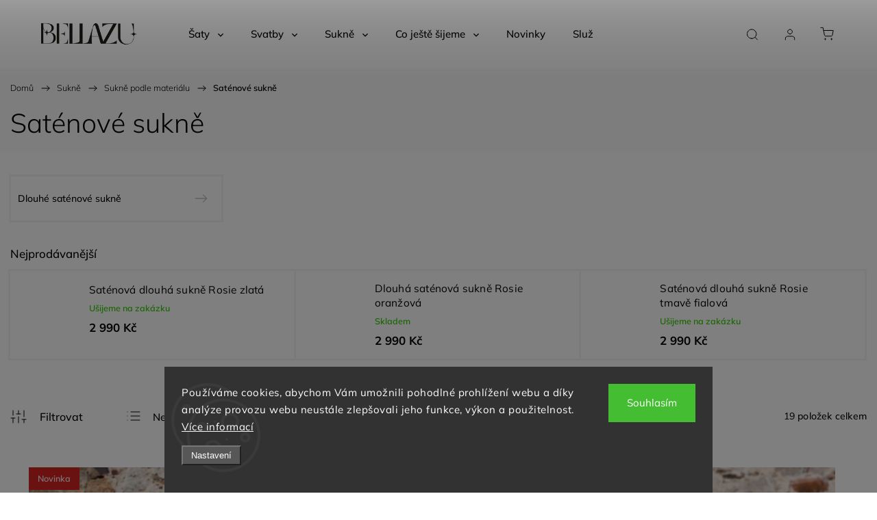

--- FILE ---
content_type: text/html; charset=utf-8
request_url: https://www.bellazu.cz/satenove-sukne/
body_size: 28195
content:
<!doctype html><html lang="cs" dir="ltr" class="header-background-light external-fonts-loaded"><head><meta charset="utf-8" /><meta name="viewport" content="width=device-width,initial-scale=1" /><title>Saténové sukně - Bellazu.cz</title><link rel="preconnect" href="https://cdn.myshoptet.com" /><link rel="dns-prefetch" href="https://cdn.myshoptet.com" /><link rel="preload" href="https://cdn.myshoptet.com/prj/dist/master/cms/libs/jquery/jquery-1.11.3.min.js" as="script" /><link href="https://cdn.myshoptet.com/prj/dist/master/cms/templates/frontend_templates/shared/css/font-face/mulish.css" rel="stylesheet"><script>
dataLayer = [];
dataLayer.push({'shoptet' : {
    "pageId": 1406,
    "pageType": "category",
    "currency": "CZK",
    "currencyInfo": {
        "decimalSeparator": ",",
        "exchangeRate": 1,
        "priceDecimalPlaces": 2,
        "symbol": "K\u010d",
        "symbolLeft": 0,
        "thousandSeparator": " "
    },
    "language": "cs",
    "projectId": 167889,
    "category": {
        "guid": "834292bc-29c7-11ea-beb1-002590dad85e",
        "path": "Sukn\u011b | Sukn\u011b podle materi\u00e1lu | Sat\u00e9nov\u00e9 sukn\u011b",
        "parentCategoryGuid": "60052e2a-3727-11ef-a4ed-0e98efab503b"
    },
    "cartInfo": {
        "id": null,
        "freeShipping": false,
        "freeShippingFrom": null,
        "leftToFreeGift": {
            "formattedPrice": "0 K\u010d",
            "priceLeft": 0
        },
        "freeGift": false,
        "leftToFreeShipping": {
            "priceLeft": null,
            "dependOnRegion": null,
            "formattedPrice": null
        },
        "discountCoupon": [],
        "getNoBillingShippingPrice": {
            "withoutVat": 0,
            "vat": 0,
            "withVat": 0
        },
        "cartItems": [],
        "taxMode": "ORDINARY"
    },
    "cart": [],
    "customer": {
        "priceRatio": 1,
        "priceListId": 1,
        "groupId": null,
        "registered": false,
        "mainAccount": false
    }
}});
dataLayer.push({'cookie_consent' : {
    "marketing": "denied",
    "analytics": "denied"
}});
document.addEventListener('DOMContentLoaded', function() {
    shoptet.consent.onAccept(function(agreements) {
        if (agreements.length == 0) {
            return;
        }
        dataLayer.push({
            'cookie_consent' : {
                'marketing' : (agreements.includes(shoptet.config.cookiesConsentOptPersonalisation)
                    ? 'granted' : 'denied'),
                'analytics': (agreements.includes(shoptet.config.cookiesConsentOptAnalytics)
                    ? 'granted' : 'denied')
            },
            'event': 'cookie_consent'
        });
    });
});
</script>
<meta property="og:type" content="website"><meta property="og:site_name" content="bellazu.cz"><meta property="og:url" content="https://www.bellazu.cz/satenove-sukne/"><meta property="og:title" content="Saténové sukně - Bellazu.cz"><meta name="author" content="Bellazu.cz"><meta name="web_author" content="Shoptet.cz"><meta name="dcterms.rightsHolder" content="www.bellazu.cz"><meta name="robots" content="index,follow"><meta property="og:image" content="https://cdn.myshoptet.com/usr/www.bellazu.cz/user/logos/_logo_sizes_1000x800.png?t=1769381586"><meta property="og:description" content="Saténové sukně, Bellazu.cz"><meta name="description" content="Saténové sukně, Bellazu.cz"><meta name="google-site-verification" content="IhRwYU74QEtxEapt8SvScU2anShu9vuUAMTDHGpD-hw"><style>:root {--color-primary: #000000;--color-primary-h: 0;--color-primary-s: 0%;--color-primary-l: 0%;--color-primary-hover: #626060;--color-primary-hover-h: 0;--color-primary-hover-s: 1%;--color-primary-hover-l: 38%;--color-secondary: #000000;--color-secondary-h: 0;--color-secondary-s: 0%;--color-secondary-l: 0%;--color-secondary-hover: #626060;--color-secondary-hover-h: 0;--color-secondary-hover-s: 1%;--color-secondary-hover-l: 38%;--color-tertiary: #ffc807;--color-tertiary-h: 47;--color-tertiary-s: 100%;--color-tertiary-l: 51%;--color-tertiary-hover: #ffbb00;--color-tertiary-hover-h: 44;--color-tertiary-hover-s: 100%;--color-tertiary-hover-l: 50%;--color-header-background: #ffffff;--template-font: "Mulish";--template-headings-font: "Mulish";--header-background-url: url("[data-uri]");--cookies-notice-background: #1A1937;--cookies-notice-color: #F8FAFB;--cookies-notice-button-hover: #f5f5f5;--cookies-notice-link-hover: #27263f;--templates-update-management-preview-mode-content: "Náhled aktualizací šablony je aktivní pro váš prohlížeč."}</style>
<link rel="next" href="/satenove-sukne/strana-2/" />    <script>var shoptet = shoptet || {};</script>
    <script src="https://cdn.myshoptet.com/prj/dist/master/shop/dist/main-3g-header.js.05f199e7fd2450312de2.js"></script>
<!-- User include --><!-- service 1453(1067) html code header -->
<script src="https://ajax.googleapis.com/ajax/libs/webfont/1.6.26/webfont.js"></script>

<link rel="stylesheet" href="https://cdn.myshoptet.com/usr/shoptet.tomashlad.eu/user/documents/extras/carbon/animation-inits.css?v=0012">

<link rel="stylesheet" href="https://cdn.myshoptet.com/usr/shoptet.tomashlad.eu/user/documents/extras/carbon/bootstrap.min.css" />
<link rel="stylesheet" href="https://cdn.myshoptet.com/usr/shoptet.tomashlad.eu/user/documents/extras/carbon/jquery-ui.css" />
<link rel="stylesheet" href="https://cdn.myshoptet.com/usr/shoptet.tomashlad.eu/user/documents/extras/shoptet-font/font.css"/>
<link rel="stylesheet" href="https://cdn.myshoptet.com/usr/shoptet.tomashlad.eu/user/documents/extras/carbon/slick.css" />
<link rel="stylesheet" href="https://cdn.myshoptet.com/usr/shoptet.tomashlad.eu/user/documents/extras/carbon/animate.css">
<link rel="stylesheet" href="https://cdn.myshoptet.com/usr/shoptet.tomashlad.eu/user/documents/extras/carbon/screen.min.css?v=75">
<link rel="stylesheet" href="https://cdn.myshoptet.com/usr/shoptet.tomashlad.eu/user/documents/extras/carbon/scroll-animation.css?v=003">

<style>
.hp-ratings.container .ratings-list .votes-wrap .vote-wrap .vote-content, .products-block.products .product .p .name span {
-webkit-box-orient: vertical;
}
.hp-news .news-wrapper .news-item .text .description {
-webkit-box-orient: vertical;
}
#header .site-name {margin-top:0;}
pre {text-wrap: wrap;}
.price-final .no-display {display:none !important;}
.cart-table .p-name i.icon-gift {
float: left;
    margin-right: 5px;
    border-radius: 6px;
    padding: 2px 2px 3px 3px;
}
.advanced-parameter-inner img {border-radius:0;}
.wrong-template {
    text-align: center;
    padding: 30px;
    background: #000;
    color: #fff;
    font-size: 20px;
    position: fixed;
    width: 100%;
    height: 100%;
    z-index: 99999999;
    top: 0;
    left: 0;
    padding-top: 20vh;
}
.wrong-template span {
    display: block;
    font-size: 15px;
    margin-top: 25px;
    opacity: 0.7;
}
.wrong-template span a {color: #fff; text-decoration: underline;}
.advancedOrder__buttons {display: flex;align-items: center;justify-content: center;margin-top: 20px;margin-bottom: 20px;}
.advancedOrder__buttons .next-step-back {
    display: inline-block !important;
    line-height: 38px;
    padding: 0 15px;
    min-height: 38px;
    background: transparent;
    color: var(--color-primary) !important;
    font-size: 14px;
    border: 1px solid var(--color-primary);
    margin-right: 15px;
    font-family: var(--template-font);
    font-size: 14px;
    font-weight: 500;
    cursor: pointer;
}
.advancedOrder__buttons .next-step-back:hover {background: #f2f2f2;}
@media (max-width: 768px) {
.advancedOrder__buttons .next-step-back {margin: 0 auto}
}
@media (max-width: 480px) {
.cart-content .next-step .btn.next-step-back {
    text-align: center !important;
    justify-content: center;
    text-transform: uppercase;
}
}
img {height: auto;}
#productsTop img {object-fit:cover;}
.products-related .quantity {display:none;}
#otherInformation {display:block;}
.filter-section-custom-wrapper h4 span {margin-left: 70px;}
.carousel-inner {min-height:0 !important;}
.dotaz-hide {display: none !important;}
.cart-content .discount-coupon form input {font-size:13px;}
.cart-content input[type=checkbox]+label:before, .cart-content input[type=radio]+label:before {border-color:gray!important}
</style>

<!-- <link rel="stylesheet" href="https://cdn.myshoptet.com/usr/shoptet.tomashlad.eu/user/documents/extras/update1.css?v11"> -->
<!-- api 1453(1067) html code header -->
<script>
    var shoptetakTemplateSettings={"disableProductsAnimation":false,"useRoundingCorners":false,"disableAnimations":false,"hideCarouselSocials":false,"defaultArticlesImages":true,"useButtonsGradient":false,"useButtonsBg":false,"useProductsCarousel":true,"productsHiddenPrices":false,"fullWidthCarousel":false,"moveBannersText":true,"moveParameters":false,"showListOfArticlesNews":true,"showShopRating":false,"showFavouriteCategories":false,"favouritesTestMode":false,"articlesTestMode":false,"urlOfTheArticleSection":{"cs":"blog"}};

    const rootCarbon = document.documentElement;

    if(shoptetakTemplateSettings.useRoundingCorners){rootCarbon.classList.add("st-rounding-corners");}
    if(shoptetakTemplateSettings.disableProductsAnimation){rootCarbon.classList.add("st-disable-prod-anim");}
    if(shoptetakTemplateSettings.useButtonsGradient){rootCarbon.classList.add("st-buttons-gradient");}
    if(shoptetakTemplateSettings.useButtonsBg){rootCarbon.classList.add("st-buttons-bg");}
    if(shoptetakTemplateSettings.fullWidthCarousel){rootCarbon.classList.add("st-wide-carousel");}
    if(shoptetakTemplateSettings.showListOfArticlesNews){rootCarbon.classList.add("st-show-articles");}
    if(shoptetakTemplateSettings.showShopRating){rootCarbon.classList.add("st-show-ratings");}
    if(shoptetakTemplateSettings.showFavouriteCategories){rootCarbon.classList.add("st-show-fav-cats");}
    if(shoptetakTemplateSettings.defaultArticlesImages){rootCarbon.classList.add("st-art-imgs-default");}
    if(shoptetakTemplateSettings.moveParameters){rootCarbon.classList.add("st-move-params");}
    if(shoptetakTemplateSettings.moveBannersText){rootCarbon.classList.add("st-move-banners-texts");}
    if(shoptetakTemplateSettings.disableAnimations){rootCarbon.classList.add("st-animations-disable");}
    if(shoptetakTemplateSettings.hideCarouselSocials){rootCarbon.classList.add("st-soc-hidden");}
</script>

<!-- service 518(170) html code header -->
<link rel="stylesheet" type="text/css" href="https://cdn.myshoptet.com/usr/302565.myshoptet.com/user/documents/assets/sizes/fv-studio-app-sizes.css?24.4.5" />
<style>
body.shoptetak-opal #myBtnTabulka_velikosti {position: relative;margin-bottom: 50px;}
</style>
<!-- project html code header -->
<style type="text/css">
#manufacturer-filter { display: none }
.box.box-bg-variant.box-categories { display: none }
</style>
<!-- /User include --><link rel="shortcut icon" href="/favicon.ico" type="image/x-icon" /><link rel="canonical" href="https://www.bellazu.cz/satenove-sukne/" />    <!-- Global site tag (gtag.js) - Google Analytics -->
    <script async src="https://www.googletagmanager.com/gtag/js?id=G-XDW1NHWCJ1"></script>
    <script>
        
        window.dataLayer = window.dataLayer || [];
        function gtag(){dataLayer.push(arguments);}
        

                    console.debug('default consent data');

            gtag('consent', 'default', {"ad_storage":"denied","analytics_storage":"denied","ad_user_data":"denied","ad_personalization":"denied","wait_for_update":500});
            dataLayer.push({
                'event': 'default_consent'
            });
        
        gtag('js', new Date());

                gtag('config', 'UA-105719242-1', { 'groups': "UA" });
        
                gtag('config', 'G-XDW1NHWCJ1', {"groups":"GA4","send_page_view":false,"content_group":"category","currency":"CZK","page_language":"cs"});
        
                gtag('config', 'AW-833907472');
        
        
        
        
        
                    gtag('event', 'page_view', {"send_to":"GA4","page_language":"cs","content_group":"category","currency":"CZK"});
        
        
        
        
        
        
        
        
        
        
        
        
        
        document.addEventListener('DOMContentLoaded', function() {
            if (typeof shoptet.tracking !== 'undefined') {
                for (var id in shoptet.tracking.bannersList) {
                    gtag('event', 'view_promotion', {
                        "send_to": "UA",
                        "promotions": [
                            {
                                "id": shoptet.tracking.bannersList[id].id,
                                "name": shoptet.tracking.bannersList[id].name,
                                "position": shoptet.tracking.bannersList[id].position
                            }
                        ]
                    });
                }
            }

            shoptet.consent.onAccept(function(agreements) {
                if (agreements.length !== 0) {
                    console.debug('gtag consent accept');
                    var gtagConsentPayload =  {
                        'ad_storage': agreements.includes(shoptet.config.cookiesConsentOptPersonalisation)
                            ? 'granted' : 'denied',
                        'analytics_storage': agreements.includes(shoptet.config.cookiesConsentOptAnalytics)
                            ? 'granted' : 'denied',
                                                                                                'ad_user_data': agreements.includes(shoptet.config.cookiesConsentOptPersonalisation)
                            ? 'granted' : 'denied',
                        'ad_personalization': agreements.includes(shoptet.config.cookiesConsentOptPersonalisation)
                            ? 'granted' : 'denied',
                        };
                    console.debug('update consent data', gtagConsentPayload);
                    gtag('consent', 'update', gtagConsentPayload);
                    dataLayer.push(
                        { 'event': 'update_consent' }
                    );
                }
            });
        });
    </script>
</head><body class="desktop id-1406 in-satenove-sukne template-11 type-category one-column-body columns-3 blank-mode blank-mode-css ums_forms_redesign--off ums_a11y_category_page--on ums_discussion_rating_forms--off ums_flags_display_unification--on ums_a11y_login--on mobile-header-version-0">
        <div id="fb-root"></div>
        <script>
            window.fbAsyncInit = function() {
                FB.init({
                    autoLogAppEvents : true,
                    xfbml            : true,
                    version          : 'v24.0'
                });
            };
        </script>
        <script async defer crossorigin="anonymous" src="https://connect.facebook.net/cs_CZ/sdk.js#xfbml=1&version=v24.0"></script>    <div class="siteCookies siteCookies--bottom siteCookies--dark js-siteCookies" role="dialog" data-testid="cookiesPopup" data-nosnippet>
        <div class="siteCookies__form">
            <div class="siteCookies__content">
                <div class="siteCookies__text">
                    Používáme cookies, abychom Vám umožnili pohodlné prohlížení webu a díky analýze provozu webu neustále zlepšovali jeho funkce, výkon a použitelnost. <a href="/ochrana-osobnich-udaju/" target="_blank" rel="noopener noreferrer">Více informací</a>
                </div>
                <p class="siteCookies__links">
                    <button class="siteCookies__link js-cookies-settings" aria-label="Nastavení cookies" data-testid="cookiesSettings">Nastavení</button>
                </p>
            </div>
            <div class="siteCookies__buttonWrap">
                                <button class="siteCookies__button js-cookiesConsentSubmit" value="all" aria-label="Přijmout cookies" data-testid="buttonCookiesAccept">Souhlasím</button>
            </div>
        </div>
        <script>
            document.addEventListener("DOMContentLoaded", () => {
                const siteCookies = document.querySelector('.js-siteCookies');
                document.addEventListener("scroll", shoptet.common.throttle(() => {
                    const st = document.documentElement.scrollTop;
                    if (st > 1) {
                        siteCookies.classList.add('siteCookies--scrolled');
                    } else {
                        siteCookies.classList.remove('siteCookies--scrolled');
                    }
                }, 100));
            });
        </script>
    </div>
<a href="#content" class="skip-link sr-only">Přejít na obsah</a><div class="overall-wrapper"><div class="user-action"><div class="container">
    <div class="user-action-in">
                    <div id="login" class="user-action-login popup-widget login-widget" role="dialog" aria-labelledby="loginHeading">
        <div class="popup-widget-inner">
                            <h2 id="loginHeading">Přihlášení k vašemu účtu</h2><div id="customerLogin"><form action="/action/Customer/Login/" method="post" id="formLoginIncluded" class="csrf-enabled formLogin" data-testid="formLogin"><input type="hidden" name="referer" value="" /><div class="form-group"><div class="input-wrapper email js-validated-element-wrapper no-label"><input type="email" name="email" class="form-control" autofocus placeholder="E-mailová adresa (např. jan@novak.cz)" data-testid="inputEmail" autocomplete="email" required /></div></div><div class="form-group"><div class="input-wrapper password js-validated-element-wrapper no-label"><input type="password" name="password" class="form-control" placeholder="Heslo" data-testid="inputPassword" autocomplete="current-password" required /><span class="no-display">Nemůžete vyplnit toto pole</span><input type="text" name="surname" value="" class="no-display" /></div></div><div class="form-group"><div class="login-wrapper"><button type="submit" class="btn btn-secondary btn-text btn-login" data-testid="buttonSubmit">Přihlásit se</button><div class="password-helper"><a href="/registrace/" data-testid="signup" rel="nofollow">Nová registrace</a><a href="/klient/zapomenute-heslo/" rel="nofollow">Zapomenuté heslo</a></div></div></div></form>
</div>                    </div>
    </div>

                            <div id="cart-widget" class="user-action-cart popup-widget cart-widget loader-wrapper" data-testid="popupCartWidget" role="dialog" aria-hidden="true">
    <div class="popup-widget-inner cart-widget-inner place-cart-here">
        <div class="loader-overlay">
            <div class="loader"></div>
        </div>
    </div>

    <div class="cart-widget-button">
        <a href="/kosik/" class="btn btn-conversion" id="continue-order-button" rel="nofollow" data-testid="buttonNextStep">Pokračovat do košíku</a>
    </div>
</div>
            </div>
</div>
</div><div class="top-navigation-bar" data-testid="topNavigationBar">

    <div class="container">

        <div class="top-navigation-contacts">
            <strong>Zákaznická podpora:</strong><a href="tel:+420607993113" class="project-phone" aria-label="Zavolat na +420607993113" data-testid="contactboxPhone"><span>+420 607 993 113</span></a><a href="mailto:atelier@bellazu.cz" class="project-email" data-testid="contactboxEmail"><span>atelier@bellazu.cz</span></a>        </div>

                            <div class="top-navigation-menu">
                <div class="top-navigation-menu-trigger"></div>
                <ul class="top-navigation-bar-menu">
                                            <li class="top-navigation-menu-item-720">
                            <a href="/o-nas/">O nás</a>
                        </li>
                                            <li class="top-navigation-menu-item-1578">
                            <a href="/cenik-doplnkovych-sluzeb/" target="blank">Ceník doplňkových služeb</a>
                        </li>
                                            <li class="top-navigation-menu-item-783">
                            <a href="/tabulka-velikosti/">Tabulka velikostí</a>
                        </li>
                                            <li class="top-navigation-menu-item-1554">
                            <a href="/vzornik-latek/">Vzorník látek</a>
                        </li>
                                            <li class="top-navigation-menu-item-726">
                            <a href="/doprava-a-platba/">Doprava a platba</a>
                        </li>
                                            <li class="top-navigation-menu-item-39">
                            <a href="/obchodni-podminky/">Obchodní podmínky</a>
                        </li>
                                            <li class="top-navigation-menu-item-732">
                            <a href="/ochrana-osobnich-udaju/" target="blank">Podmínky ochrany osobních údajů</a>
                        </li>
                                            <li class="top-navigation-menu-item-1338">
                            <a href="/saty-na-miru/">Šaty na míru</a>
                        </li>
                                    </ul>
                <ul class="top-navigation-bar-menu-helper"></ul>
            </div>
        
        <div class="top-navigation-tools">
            <div class="responsive-tools">
                <a href="#" class="toggle-window" data-target="search" aria-label="Hledat" data-testid="linkSearchIcon"></a>
                                                            <a href="#" class="toggle-window" data-target="login"></a>
                                                    <a href="#" class="toggle-window" data-target="navigation" aria-label="Menu" data-testid="hamburgerMenu"></a>
            </div>
                        <button class="top-nav-button top-nav-button-login toggle-window" type="button" data-target="login" aria-haspopup="dialog" aria-controls="login" aria-expanded="false" data-testid="signin"><span>Přihlášení</span></button>        </div>

    </div>

</div>
<header id="header"><div class="container navigation-wrapper">
    <div class="header-top">
        <div class="site-name-wrapper">
            <div class="site-name"><a href="/" data-testid="linkWebsiteLogo"><img src="https://cdn.myshoptet.com/usr/www.bellazu.cz/user/logos/_logo_sizes_1000x800.png" alt="Bellazu.cz" fetchpriority="low" /></a></div>        </div>
        <div class="search" itemscope itemtype="https://schema.org/WebSite">
            <meta itemprop="headline" content="Saténové sukně"/><meta itemprop="url" content="https://www.bellazu.cz"/><meta itemprop="text" content="Saténové sukně, Bellazu.cz"/>            <form action="/action/ProductSearch/prepareString/" method="post"
    id="formSearchForm" class="search-form compact-form js-search-main"
    itemprop="potentialAction" itemscope itemtype="https://schema.org/SearchAction" data-testid="searchForm">
    <fieldset>
        <meta itemprop="target"
            content="https://www.bellazu.cz/vyhledavani/?string={string}"/>
        <input type="hidden" name="language" value="cs"/>
        
            
<input
    type="search"
    name="string"
        class="query-input form-control search-input js-search-input"
    placeholder="Napište, co hledáte"
    autocomplete="off"
    required
    itemprop="query-input"
    aria-label="Vyhledávání"
    data-testid="searchInput"
>
            <button type="submit" class="btn btn-default" data-testid="searchBtn">Hledat</button>
        
    </fieldset>
</form>
        </div>
        <div class="navigation-buttons">
                
    <a href="/kosik/" class="btn btn-icon toggle-window cart-count" data-target="cart" data-hover="true" data-redirect="true" data-testid="headerCart" rel="nofollow" aria-haspopup="dialog" aria-expanded="false" aria-controls="cart-widget">
        
                <span class="sr-only">Nákupní košík</span>
        
            <span class="cart-price visible-lg-inline-block" data-testid="headerCartPrice">
                                    Prázdný košík                            </span>
        
    
            </a>
        </div>
    </div>
    <nav id="navigation" aria-label="Hlavní menu" data-collapsible="true"><div class="navigation-in menu"><ul class="menu-level-1" role="menubar" data-testid="headerMenuItems"><li class="menu-item-699 ext" role="none"><a href="/saty/" data-testid="headerMenuItem" role="menuitem" aria-haspopup="true" aria-expanded="false"><b>Šaty</b><span class="submenu-arrow"></span></a><ul class="menu-level-2" aria-label="Šaty" tabindex="-1" role="menu"><li class="menu-item-1614 has-third-level" role="none"><div class="menu-no-image"><a href="/vsechny-saty/" data-testid="headerMenuItem" role="menuitem"><span>Všechny šaty</span></a>
                                                    <ul class="menu-level-3" role="menu">
                                                                    <li class="menu-item-1617" role="none">
                                        <a href="/bestsellery/" data-testid="headerMenuItem" role="menuitem">
                                            Bestsellery</a>,                                    </li>
                                                                    <li class="menu-item-1620" role="none">
                                        <a href="/novinky-2/" data-testid="headerMenuItem" role="menuitem">
                                            Novinky</a>                                    </li>
                                                            </ul>
                        </div></li><li class="menu-item-1623 has-third-level" role="none"><div class="menu-no-image"><a href="/saty-podle-typu-postavy/" data-testid="headerMenuItem" role="menuitem"><span>Šaty podle typu postavy</span></a>
                                                    <ul class="menu-level-3" role="menu">
                                                                    <li class="menu-item-1626" role="none">
                                        <a href="/saty-pro-postavu-tvaru-jablko/" data-testid="headerMenuItem" role="menuitem">
                                            pro postavu tvaru jablko</a>,                                    </li>
                                                                    <li class="menu-item-1629" role="none">
                                        <a href="/saty-pro-postavu-tvaru-hruska/" data-testid="headerMenuItem" role="menuitem">
                                            pro postavu tvaru hruška</a>,                                    </li>
                                                                    <li class="menu-item-1632" role="none">
                                        <a href="/saty-pro-postavu-tvaru-obdelniku/" data-testid="headerMenuItem" role="menuitem">
                                            pro postavu tvaru obdélníku</a>,                                    </li>
                                                                    <li class="menu-item-1635" role="none">
                                        <a href="/saty-pro-postavu-presypacich-hodin/" data-testid="headerMenuItem" role="menuitem">
                                            pro postavu přesýpacích hodin</a>,                                    </li>
                                                                    <li class="menu-item-1638" role="none">
                                        <a href="/saty-pro-malou-postavu/" data-testid="headerMenuItem" role="menuitem">
                                            pro malou postavu</a>                                    </li>
                                                            </ul>
                        </div></li><li class="menu-item-1641 has-third-level" role="none"><div class="menu-no-image"><a href="/saty-podle-ceny/" data-testid="headerMenuItem" role="menuitem"><span>Šaty podle ceny</span></a>
                                                    <ul class="menu-level-3" role="menu">
                                                                    <li class="menu-item-1644" role="none">
                                        <a href="/saty-do-3-000-kc/" data-testid="headerMenuItem" role="menuitem">
                                            Šaty do 3.000 Kč</a>,                                    </li>
                                                                    <li class="menu-item-1647" role="none">
                                        <a href="/saty-do-6-000-kc/" data-testid="headerMenuItem" role="menuitem">
                                            Šaty do 6.000 Kč</a>                                    </li>
                                                            </ul>
                        </div></li><li class="menu-item-1650 has-third-level" role="none"><div class="menu-no-image"><a href="/saty-podle-delky/" data-testid="headerMenuItem" role="menuitem"><span>Šaty podle délky</span></a>
                                                    <ul class="menu-level-3" role="menu">
                                                                    <li class="menu-item-1653" role="none">
                                        <a href="/mini-saty/" data-testid="headerMenuItem" role="menuitem">
                                            Mini šaty</a>,                                    </li>
                                                                    <li class="menu-item-1773" role="none">
                                        <a href="/saty-ke-kolenum/" data-testid="headerMenuItem" role="menuitem">
                                            ke kolenům</a>,                                    </li>
                                                                    <li class="menu-item-1656" role="none">
                                        <a href="/midi-saty/" data-testid="headerMenuItem" role="menuitem">
                                            Midi šaty</a>,                                    </li>
                                                                    <li class="menu-item-750" role="none">
                                        <a href="/maxi-saty/" data-testid="headerMenuItem" role="menuitem">
                                            Maxi šaty</a>                                    </li>
                                                            </ul>
                        </div></li><li class="menu-item-1659 has-third-level" role="none"><div class="menu-no-image"><a href="/saty-podle-strihu/" data-testid="headerMenuItem" role="menuitem"><span>Šaty podle střihu</span></a>
                                                    <ul class="menu-level-3" role="menu">
                                                                    <li class="menu-item-1531" role="none">
                                        <a href="/rolakove-saty/" data-testid="headerMenuItem" role="menuitem">
                                            Rolákové šaty</a>,                                    </li>
                                                                    <li class="menu-item-1522" role="none">
                                        <a href="/trickosaty/" data-testid="headerMenuItem" role="menuitem">
                                            Tričkošaty</a>,                                    </li>
                                                                    <li class="menu-item-1248" role="none">
                                        <a href="/zavinovaci-saty/" data-testid="headerMenuItem" role="menuitem">
                                            Zavinovací šaty</a>,                                    </li>
                                                                    <li class="menu-item-756" role="none">
                                        <a href="/pouzdrove-saty/" data-testid="headerMenuItem" role="menuitem">
                                            Pouzdrové šaty</a>,                                    </li>
                                                                    <li class="menu-item-1770" role="none">
                                        <a href="/balonove-saty/" data-testid="headerMenuItem" role="menuitem">
                                            Balónové šaty</a>,                                    </li>
                                                                    <li class="menu-item-1776" role="none">
                                        <a href="/saty-s-rozsirenou-sukni/" data-testid="headerMenuItem" role="menuitem">
                                            Šaty s rozšířenou sukní</a>,                                    </li>
                                                                    <li class="menu-item-1779" role="none">
                                        <a href="/saty-strihu-princess/" data-testid="headerMenuItem" role="menuitem">
                                            Šaty střihu princess</a>,                                    </li>
                                                                    <li class="menu-item-1803" role="none">
                                        <a href="/oversize/" data-testid="headerMenuItem" role="menuitem">
                                            Oversize</a>                                    </li>
                                                            </ul>
                        </div></li><li class="menu-item-1662 has-third-level" role="none"><div class="menu-no-image"><a href="/saty-podle-typu-udalosti/" data-testid="headerMenuItem" role="menuitem"><span>Šaty podle typu události</span></a>
                                                    <ul class="menu-level-3" role="menu">
                                                                    <li class="menu-item-1496" role="none">
                                        <a href="/vanocni-saty/" data-testid="headerMenuItem" role="menuitem">
                                            Vánoční šaty</a>,                                    </li>
                                                                    <li class="menu-item-762" role="none">
                                        <a href="/saty-na-party/" data-testid="headerMenuItem" role="menuitem">
                                            Na párty</a>,                                    </li>
                                                                    <li class="menu-item-771" role="none">
                                        <a href="/vecerni-saty/" data-testid="headerMenuItem" role="menuitem">
                                            Večerní šaty</a>,                                    </li>
                                                                    <li class="menu-item-1269" role="none">
                                        <a href="/saty-do-tanecnich/" data-testid="headerMenuItem" role="menuitem">
                                            Šaty do tanečních</a>,                                    </li>
                                                                    <li class="menu-item-747" role="none">
                                        <a href="/saty-na-denni-noseni/" data-testid="headerMenuItem" role="menuitem">
                                            Na denní nošení</a>,                                    </li>
                                                                    <li class="menu-item-738" role="none">
                                        <a href="/plesove-saty/" data-testid="headerMenuItem" role="menuitem">
                                            Plesové šaty</a>,                                    </li>
                                                                    <li class="menu-item-741" role="none">
                                        <a href="/spolecenske-saty/" data-testid="headerMenuItem" role="menuitem">
                                            Společenské šaty</a>,                                    </li>
                                                                    <li class="menu-item-753" role="none">
                                        <a href="/business-saty/" data-testid="headerMenuItem" role="menuitem">
                                            Business šaty</a>,                                    </li>
                                                                    <li class="menu-item-1665" role="none">
                                        <a href="/sportovni-mikinove-saty/" data-testid="headerMenuItem" role="menuitem">
                                            Sportovní &amp; Mikinové šaty</a>,                                    </li>
                                                                    <li class="menu-item-1668" role="none">
                                        <a href="/saty-pro-maminky-na-maturitni-ples/" data-testid="headerMenuItem" role="menuitem">
                                            Šaty pro maminky na maturitní ples</a>,                                    </li>
                                                                    <li class="menu-item-1671" role="none">
                                        <a href="/saty-na-maturitu-ke-statnicim/" data-testid="headerMenuItem" role="menuitem">
                                            Šaty na maturitu &amp; ke státnicím</a>                                    </li>
                                                            </ul>
                        </div></li><li class="menu-item-1674 has-third-level" role="none"><div class="menu-no-image"><a href="/saty-podle-materialu/" data-testid="headerMenuItem" role="menuitem"><span>Šaty podle materiálu</span></a>
                                                    <ul class="menu-level-3" role="menu">
                                                                    <li class="menu-item-1029" role="none">
                                        <a href="/upletove-saty/" data-testid="headerMenuItem" role="menuitem">
                                            Úpletové šaty</a>,                                    </li>
                                                                    <li class="menu-item-1302" role="none">
                                        <a href="/kosilove-saty/" data-testid="headerMenuItem" role="menuitem">
                                            Košilové šaty</a>,                                    </li>
                                                                    <li class="menu-item-1260" role="none">
                                        <a href="/pletene-saty/" data-testid="headerMenuItem" role="menuitem">
                                            Pletené šaty</a>,                                    </li>
                                                                    <li class="menu-item-774" role="none">
                                        <a href="/krajkove-saty/" data-testid="headerMenuItem" role="menuitem">
                                            Krajkové šaty</a>,                                    </li>
                                                                    <li class="menu-item-1575" role="none">
                                        <a href="/lnene-saty/" data-testid="headerMenuItem" role="menuitem">
                                            Lněné šaty</a>,                                    </li>
                                                                    <li class="menu-item-1677" role="none">
                                        <a href="/teplakove-saty/" data-testid="headerMenuItem" role="menuitem">
                                            Teplákové šaty</a>,                                    </li>
                                                                    <li class="menu-item-1680" role="none">
                                        <a href="/hedvabne-saty/" data-testid="headerMenuItem" role="menuitem">
                                            Hedvábné šaty</a>,                                    </li>
                                                                    <li class="menu-item-1683" role="none">
                                        <a href="/saty-z-viskozy/" data-testid="headerMenuItem" role="menuitem">
                                            Šaty z viskózy</a>,                                    </li>
                                                                    <li class="menu-item-1686" role="none">
                                        <a href="/bavlnene-saty/" data-testid="headerMenuItem" role="menuitem">
                                            Bavlněné šaty</a>,                                    </li>
                                                                    <li class="menu-item-1689" role="none">
                                        <a href="/satenove-saty/" data-testid="headerMenuItem" role="menuitem">
                                            Saténové šaty</a>,                                    </li>
                                                                    <li class="menu-item-1800" role="none">
                                        <a href="/sifonove-saty/" data-testid="headerMenuItem" role="menuitem">
                                            Šifonové šaty</a>                                    </li>
                                                            </ul>
                        </div></li><li class="menu-item-1692 has-third-level" role="none"><div class="menu-no-image"><a href="/saty-podle-rocniho-obdobi/" data-testid="headerMenuItem" role="menuitem"><span>Šaty podle ročního období</span></a>
                                                    <ul class="menu-level-3" role="menu">
                                                                    <li class="menu-item-1266" role="none">
                                        <a href="/podzimni-saty/" data-testid="headerMenuItem" role="menuitem">
                                            Podzimní šaty</a>,                                    </li>
                                                                    <li class="menu-item-880" role="none">
                                        <a href="/letni-saty/" data-testid="headerMenuItem" role="menuitem">
                                            Letní šaty</a>,                                    </li>
                                                                    <li class="menu-item-1695" role="none">
                                        <a href="/saty-na-jaro/" data-testid="headerMenuItem" role="menuitem">
                                            Na jaro</a>                                    </li>
                                                            </ul>
                        </div></li><li class="menu-item-777" role="none"><div class="menu-no-image"><a href="/cerne-saty/" data-testid="headerMenuItem" role="menuitem"><span>Černé šaty</span></a>
                        </div></li></ul></li>
<li class="menu-item-1698 ext" role="none"><a href="/svatby/" data-testid="headerMenuItem" role="menuitem" aria-haspopup="true" aria-expanded="false"><b>Svatby</b><span class="submenu-arrow"></span></a><ul class="menu-level-2" aria-label="Svatby" tabindex="-1" role="menu"><li class="menu-item-1701" role="none"><div class="menu-no-image"><a href="/body-topy/" data-testid="headerMenuItem" role="menuitem"><span>Body &amp; Topy</span></a>
                        </div></li><li class="menu-item-1397" role="none"><div class="menu-no-image"><a href="/svatebni-sukne/" data-testid="headerMenuItem" role="menuitem"><span>Svatební sukně</span></a>
                        </div></li><li class="menu-item-1704" role="none"><div class="menu-no-image"><a href="/svatebni-komplety/" data-testid="headerMenuItem" role="menuitem"><span>Svatební komplety</span></a>
                        </div></li><li class="menu-item-814" role="none"><div class="menu-no-image"><a href="/svatebni-saty/" data-testid="headerMenuItem" role="menuitem"><span>Svatební šaty</span></a>
                        </div></li><li class="menu-item-1173" role="none"><div class="menu-no-image"><a href="/saty-pro-svatebni-matky/" data-testid="headerMenuItem" role="menuitem"><span>Šaty pro svatební matky</span></a>
                        </div></li><li class="menu-item-1797" role="none"><div class="menu-no-image"><a href="/saty-pro-svatebcany/" data-testid="headerMenuItem" role="menuitem"><span>Šaty pro svatebčany</span></a>
                        </div></li><li class="menu-item-1179" role="none"><div class="menu-no-image"><a href="/saty-pro-druzicky/" data-testid="headerMenuItem" role="menuitem"><span>Šaty pro družičky</span></a>
                        </div></li><li class="menu-item-1439" role="none"><div class="menu-no-image"><a href="/sukne-pro-svatebcany/" data-testid="headerMenuItem" role="menuitem"><span>Sukně pro svatebčany</span></a>
                        </div></li><li class="menu-item-1400" role="none"><div class="menu-no-image"><a href="/sukne-pro-druzicky/" data-testid="headerMenuItem" role="menuitem"><span>Sukně pro družičky</span></a>
                        </div></li></ul></li>
<li class="menu-item-802 ext" role="none"><a href="/sukne/" data-testid="headerMenuItem" role="menuitem" aria-haspopup="true" aria-expanded="false"><b>Sukně</b><span class="submenu-arrow"></span></a><ul class="menu-level-2" aria-label="Sukně" tabindex="-1" role="menu"><li class="menu-item-1707 has-third-level" role="none"><div class="menu-no-image"><a href="/vsechny-sukne/" data-testid="headerMenuItem" role="menuitem"><span>Všechny sukně</span></a>
                                                    <ul class="menu-level-3" role="menu">
                                                                    <li class="menu-item-1716" role="none">
                                        <a href="/bestsellery-sukne/" data-testid="headerMenuItem" role="menuitem">
                                            Bestsellery</a>,                                    </li>
                                                                    <li class="menu-item-1719" role="none">
                                        <a href="/novinky-sukne/" data-testid="headerMenuItem" role="menuitem">
                                            Novinky</a>                                    </li>
                                                            </ul>
                        </div></li><li class="menu-item-1710 has-third-level" role="none"><div class="menu-no-image"><a href="/sukne-podle-ceny/" data-testid="headerMenuItem" role="menuitem"><span>Sukně podle ceny</span></a>
                                                    <ul class="menu-level-3" role="menu">
                                                                    <li class="menu-item-1713" role="none">
                                        <a href="/sukne-do-2-000-kc/" data-testid="headerMenuItem" role="menuitem">
                                            Sukně do 2.000 Kč</a>,                                    </li>
                                                                    <li class="menu-item-1722" role="none">
                                        <a href="/sukne-do-3-000-kc/" data-testid="headerMenuItem" role="menuitem">
                                            Sukně do 3.000 Kč</a>,                                    </li>
                                                                    <li class="menu-item-1725" role="none">
                                        <a href="/sukne-do-5-000-kc/" data-testid="headerMenuItem" role="menuitem">
                                            Sukně do 5.000 Kč</a>                                    </li>
                                                            </ul>
                        </div></li><li class="menu-item-1728 has-third-level" role="none"><div class="menu-no-image"><a href="/sukne-podle-delky/" data-testid="headerMenuItem" role="menuitem"><span>Sukně podle délky</span></a>
                                                    <ul class="menu-level-3" role="menu">
                                                                    <li class="menu-item-1731" role="none">
                                        <a href="/mini-sukne/" data-testid="headerMenuItem" role="menuitem">
                                            Mini sukně</a>,                                    </li>
                                                                    <li class="menu-item-1815" role="none">
                                        <a href="/sukne-ke-kolenum/" data-testid="headerMenuItem" role="menuitem">
                                            ke kolenům</a>,                                    </li>
                                                                    <li class="menu-item-1734" role="none">
                                        <a href="/midi-sukne/" data-testid="headerMenuItem" role="menuitem">
                                            Midi sukně</a>,                                    </li>
                                                                    <li class="menu-item-883" role="none">
                                        <a href="/maxi-sukne/" data-testid="headerMenuItem" role="menuitem">
                                            Maxi sukně</a>                                    </li>
                                                            </ul>
                        </div></li><li class="menu-item-1737 has-third-level" role="none"><div class="menu-no-image"><a href="/sukne-podle-strihu/" data-testid="headerMenuItem" role="menuitem"><span>Sukně podle střihu</span></a>
                                                    <ul class="menu-level-3" role="menu">
                                                                    <li class="menu-item-1436" role="none">
                                        <a href="/ackove-sukne/" data-testid="headerMenuItem" role="menuitem">
                                            Áčkové sukně</a>,                                    </li>
                                                                    <li class="menu-item-1448" role="none">
                                        <a href="/zavinovaci-sukne/" data-testid="headerMenuItem" role="menuitem">
                                            Zavinovací sukně</a>,                                    </li>
                                                                    <li class="menu-item-919" role="none">
                                        <a href="/pouzdrove-sukne/" data-testid="headerMenuItem" role="menuitem">
                                            Pouzdrové sukně</a>,                                    </li>
                                                                    <li class="menu-item-937" role="none">
                                        <a href="/kolove-sukne/" data-testid="headerMenuItem" role="menuitem">
                                            Kolové sukně</a>,                                    </li>
                                                                    <li class="menu-item-1806" role="none">
                                        <a href="/rovna-sukne/" data-testid="headerMenuItem" role="menuitem">
                                            Rovná sukně</a>,                                    </li>
                                                                    <li class="menu-item-1812" role="none">
                                        <a href="/pulkolova-sukne/" data-testid="headerMenuItem" role="menuitem">
                                            Půlkolová sukně</a>                                    </li>
                                                            </ul>
                        </div></li><li class="menu-item-1740 has-third-level" role="none"><div class="menu-no-image"><a href="/sukne-podle-typu-udalosti/" data-testid="headerMenuItem" role="menuitem"><span>Sukně podle typu události</span></a>
                                                    <ul class="menu-level-3" role="menu">
                                                                    <li class="menu-item-1457" role="none">
                                        <a href="/business-sukne/" data-testid="headerMenuItem" role="menuitem">
                                            Business sukně</a>,                                    </li>
                                                                    <li class="menu-item-978" role="none">
                                        <a href="/sportovni-sukne/" data-testid="headerMenuItem" role="menuitem">
                                            Sportovní sukně</a>,                                    </li>
                                                                    <li class="menu-item-1743" role="none">
                                        <a href="/spolecenske-sukne/" data-testid="headerMenuItem" role="menuitem">
                                            Společenské sukně</a>,                                    </li>
                                                                    <li class="menu-item-1746" role="none">
                                        <a href="/sukne-na-denni-noseni/" data-testid="headerMenuItem" role="menuitem">
                                            Sukně na denní nošení</a>                                    </li>
                                                            </ul>
                        </div></li><li class="menu-item-1749 has-third-level" role="none"><div class="menu-no-image"><a href="/sukne-podle-materialu/" data-testid="headerMenuItem" role="menuitem"><span>Sukně podle materiálu</span></a>
                                                    <ul class="menu-level-3" role="menu">
                                                                    <li class="menu-item-916" role="none">
                                        <a href="/krajkove-sukne/" data-testid="headerMenuItem" role="menuitem">
                                            Krajkové sukně</a>,                                    </li>
                                                                    <li class="menu-item-1463" role="none">
                                        <a href="/plisovane-sukne/" data-testid="headerMenuItem" role="menuitem">
                                            Plisované sukně</a>,                                    </li>
                                                                    <li class="menu-item-1445" role="none">
                                        <a href="/sifonove-sukne/" data-testid="headerMenuItem" role="menuitem">
                                            Šifonové sukně</a>,                                    </li>
                                                                    <li class="menu-item-865" role="none">
                                        <a href="/tylove-sukne/" data-testid="headerMenuItem" role="menuitem">
                                            Tylové sukně</a>,                                    </li>
                                                                    <li class="menu-item-1469" role="none">
                                        <a href="/sukne-z-hedvabi/" data-testid="headerMenuItem" role="menuitem">
                                            Sukně z hedvábí</a>,                                    </li>
                                                                    <li class="menu-item-1454" role="none">
                                        <a href="/taftova-sukne/" data-testid="headerMenuItem" role="menuitem">
                                            Taftová sukně</a>,                                    </li>
                                                                    <li class="menu-item-1406" role="none">
                                        <a href="/satenove-sukne/" class="active" data-testid="headerMenuItem" role="menuitem">
                                            Saténové sukně</a>,                                    </li>
                                                                    <li class="menu-item-1809" role="none">
                                        <a href="/sukne-z-viskozy/" data-testid="headerMenuItem" role="menuitem">
                                            Sukně z viskózy</a>,                                    </li>
                                                                    <li class="menu-item-1829" role="none">
                                        <a href="/lnene-sukne/" data-testid="headerMenuItem" role="menuitem">
                                            Lněné sukně</a>                                    </li>
                                                            </ul>
                        </div></li><li class="menu-item-1752 has-third-level" role="none"><div class="menu-no-image"><a href="/sukne-podle-rocniho-obdobi/" data-testid="headerMenuItem" role="menuitem"><span>Sukně podle ročního období</span></a>
                                                    <ul class="menu-level-3" role="menu">
                                                                    <li class="menu-item-993" role="none">
                                        <a href="/zimni-sukne/" data-testid="headerMenuItem" role="menuitem">
                                            Zimní sukně</a>,                                    </li>
                                                                    <li class="menu-item-886" role="none">
                                        <a href="/letni-sukne/" data-testid="headerMenuItem" role="menuitem">
                                            Letní sukně</a>                                    </li>
                                                            </ul>
                        </div></li></ul></li>
<li class="menu-item-1092 ext" role="none"><a href="/obleceni/" data-testid="headerMenuItem" role="menuitem" aria-haspopup="true" aria-expanded="false"><b>Co ještě šijeme</b><span class="submenu-arrow"></span></a><ul class="menu-level-2" aria-label="Co ještě šijeme" tabindex="-1" role="menu"><li class="menu-item-1755 has-third-level" role="none"><div class="menu-no-image"><a href="/topy-halenky-tricka-body/" data-testid="headerMenuItem" role="menuitem"><span>Topy &amp; Halenky &amp; Trička &amp; Body</span></a>
                                                    <ul class="menu-level-3" role="menu">
                                                                    <li class="menu-item-1161" role="none">
                                        <a href="/body/" data-testid="headerMenuItem" role="menuitem">
                                            Body</a>,                                    </li>
                                                                    <li class="menu-item-1385" role="none">
                                        <a href="/damska-tricka/" data-testid="headerMenuItem" role="menuitem">
                                            Trička</a>,                                    </li>
                                                                    <li class="menu-item-1528" role="none">
                                        <a href="/damsky-rolak/" data-testid="headerMenuItem" role="menuitem">
                                            Roláky</a>,                                    </li>
                                                                    <li class="menu-item-787" role="none">
                                        <a href="/halenky/" data-testid="headerMenuItem" role="menuitem">
                                            Halenky</a>,                                    </li>
                                                                    <li class="menu-item-1557" role="none">
                                        <a href="/topy/" data-testid="headerMenuItem" role="menuitem">
                                            Topy</a>                                    </li>
                                                            </ul>
                        </div></li><li class="menu-item-862 has-third-level" role="none"><div class="menu-no-image"><a href="/kalhoty/" data-testid="headerMenuItem" role="menuitem"><span>Kalhoty &amp; legíny</span></a>
                                                    <ul class="menu-level-3" role="menu">
                                                                    <li class="menu-item-844" role="none">
                                        <a href="/leginy/" data-testid="headerMenuItem" role="menuitem">
                                            Legíny</a>,                                    </li>
                                                                    <li class="menu-item-910" role="none">
                                        <a href="/spolecenske-kalhoty/" data-testid="headerMenuItem" role="menuitem">
                                            Společenské kalhoty</a>,                                    </li>
                                                                    <li class="menu-item-925" role="none">
                                        <a href="/jegginy/" data-testid="headerMenuItem" role="menuitem">
                                            Jegginy</a>,                                    </li>
                                                                    <li class="menu-item-1056" role="none">
                                        <a href="/sportovni-kalhoty/" data-testid="headerMenuItem" role="menuitem">
                                            Sportovní kalhoty</a>,                                    </li>
                                                                    <li class="menu-item-1374" role="none">
                                        <a href="/teplaky/" data-testid="headerMenuItem" role="menuitem">
                                            Tepláky</a>,                                    </li>
                                                                    <li class="menu-item-1551" role="none">
                                        <a href="/letni-kalhoty/" data-testid="headerMenuItem" role="menuitem">
                                            Letní kalhoty</a>,                                    </li>
                                                                    <li class="menu-item-1842" role="none">
                                        <a href="/satenove-hedvabne-kalhoty/" data-testid="headerMenuItem" role="menuitem">
                                            Saténové &amp; hedvábné kalhoty</a>                                    </li>
                                                            </ul>
                        </div></li><li class="menu-item-1848" role="none"><div class="menu-no-image"><a href="/bermudy-kratasy/" data-testid="headerMenuItem" role="menuitem"><span>Bermudy &amp; kraťasy</span></a>
                        </div></li><li class="menu-item-1761 has-third-level" role="none"><div class="menu-no-image"><a href="/kabaty-bundy-saka--blejzry/" data-testid="headerMenuItem" role="menuitem"><span>Kabáty &amp; Bundy &amp; Saka &amp; Blejzry</span></a>
                                                    <ul class="menu-level-3" role="menu">
                                                                    <li class="menu-item-1005" role="none">
                                        <a href="/saka-a-blejzry/" data-testid="headerMenuItem" role="menuitem">
                                            Saka a blejzry</a>,                                    </li>
                                                                    <li class="menu-item-1540" role="none">
                                        <a href="/kabaty-bundy/" data-testid="headerMenuItem" role="menuitem">
                                            Kabáty &amp; bundy</a>                                    </li>
                                                            </ul>
                        </div></li><li class="menu-item-1581 has-third-level" role="none"><div class="menu-no-image"><a href="/damske-spolecenske-kostymky/" data-testid="headerMenuItem" role="menuitem"><span>Společenské kostýmky</span></a>
                                                    <ul class="menu-level-3" role="menu">
                                                                    <li class="menu-item-1548" role="none">
                                        <a href="/kalhotove-kostymy/" data-testid="headerMenuItem" role="menuitem">
                                            Kalhotové kostýmy</a>,                                    </li>
                                                                    <li class="menu-item-1584" role="none">
                                        <a href="/kostymkove-saty/" data-testid="headerMenuItem" role="menuitem">
                                            Kostýmkové šaty</a>                                    </li>
                                                            </ul>
                        </div></li><li class="menu-item-1332" role="none"><div class="menu-no-image"><a href="/vesty/" data-testid="headerMenuItem" role="menuitem"><span>Vesty</span></a>
                        </div></li><li class="menu-item-1764 has-third-level" role="none"><div class="menu-no-image"><a href="/mikiny-kardigany/" data-testid="headerMenuItem" role="menuitem"><span>Mikiny &amp; Kardigany</span></a>
                                                    <ul class="menu-level-3" role="menu">
                                                                    <li class="menu-item-1230" role="none">
                                        <a href="/mikiny/" data-testid="headerMenuItem" role="menuitem">
                                            Mikiny</a>,                                    </li>
                                                                    <li class="menu-item-1212" role="none">
                                        <a href="/kardigany/" data-testid="headerMenuItem" role="menuitem">
                                            Kardigany</a>                                    </li>
                                                            </ul>
                        </div></li><li class="menu-item-1767 has-third-level" role="none"><div class="menu-no-image"><a href="/ostatni/" data-testid="headerMenuItem" role="menuitem"><span>Ostatní</span></a>
                                                    <ul class="menu-level-3" role="menu">
                                                                    <li class="menu-item-796" role="none">
                                        <a href="/doplnky/" data-testid="headerMenuItem" role="menuitem">
                                            Doplňky</a>,                                    </li>
                                                                    <li class="menu-item-1579" role="none">
                                        <a href="/damska-teplakova-souprava/" data-testid="headerMenuItem" role="menuitem">
                                            Tepláková souprava</a>,                                    </li>
                                                                    <li class="menu-item-1379" role="none">
                                        <a href="/svetry/" data-testid="headerMenuItem" role="menuitem">
                                            Svetry</a>                                    </li>
                                                            </ul>
                        </div></li></ul></li>
<li class="menu-item-957" role="none"><a href="/novinky/" data-testid="headerMenuItem" role="menuitem" aria-expanded="false"><b>Novinky</b></a></li>
<li class="menu-item-1611" role="none"><a href="/sluzby/" data-testid="headerMenuItem" role="menuitem" aria-expanded="false"><b>Služby</b></a></li>
<li class="menu-item-1785 ext" role="none"><a href="/kolekce-bellazu-2024/" data-testid="headerMenuItem" role="menuitem" aria-haspopup="true" aria-expanded="false"><b>Kolekce &#039;Jednoduchost &amp; Elegance&#039;</b><span class="submenu-arrow"></span></a><ul class="menu-level-2" aria-label="Kolekce &#039;Jednoduchost &amp; Elegance&#039;" tabindex="-1" role="menu"><li class="menu-item-1821" role="none"><div class="menu-no-image"><a href="/tricka-24/" data-testid="headerMenuItem" role="menuitem"><span>Trička &#039;24</span></a>
                        </div></li><li class="menu-item-1824" role="none"><div class="menu-no-image"><a href="/kalhoty-24/" data-testid="headerMenuItem" role="menuitem"><span>Kalhoty &#039;24</span></a>
                        </div></li><li class="menu-item-1827" role="none"><div class="menu-no-image"><a href="/sukne-24/" data-testid="headerMenuItem" role="menuitem"><span>Sukně &#039;24</span></a>
                        </div></li><li class="menu-item-1833" role="none"><div class="menu-no-image"><a href="/kabaty-24/" data-testid="headerMenuItem" role="menuitem"><span>Kabáty &#039;24</span></a>
                        </div></li><li class="menu-item-1839" role="none"><div class="menu-no-image"><a href="/saty--24/" data-testid="headerMenuItem" role="menuitem"><span>Šaty &#039;24</span></a>
                        </div></li></ul></li>
<li class="menu-item-1788 ext" role="none"><a href="/kolekce-klara/" data-testid="headerMenuItem" role="menuitem" aria-haspopup="true" aria-expanded="false"><b>Kolekce &#039;Klára &amp; Bellazu&#039;</b><span class="submenu-arrow"></span></a><ul class="menu-level-2" aria-label="Kolekce &#039;Klára &amp; Bellazu&#039;" tabindex="-1" role="menu"><li class="menu-item-1845" role="none"><div class="menu-no-image"><a href="/kolekce-klara--25/" data-testid="headerMenuItem" role="menuitem"><span>Klára &amp; Bellazu &#039;25</span></a>
                        </div></li><li class="menu-item-1782" role="none"><div class="menu-no-image"><a href="/kolekce-klara-2024/" data-testid="headerMenuItem" role="menuitem"><span>Klára &amp; Bellazu &#039;24</span></a>
                        </div></li><li class="menu-item-1794" role="none"><div class="menu-no-image"><a href="/kolekce-klara-2023/" data-testid="headerMenuItem" role="menuitem"><span>Klára &amp; Bellazu &#039;23</span></a>
                        </div></li></ul></li>
<li class="menu-item-1572" role="none"><a href="/saty-od-nasich-klientek/" data-testid="headerMenuItem" role="menuitem" aria-expanded="false"><b>Od našich klientek</b></a></li>
<li class="menu-item-29" role="none"><a href="/kontakty/" data-testid="headerMenuItem" role="menuitem" aria-expanded="false"><b>Kontakty</b></a></li>
</ul></div><span class="navigation-close"></span></nav><div class="menu-helper" data-testid="hamburgerMenu"><span>Více</span></div>
</div></header><!-- / header -->


                    <div class="container breadcrumbs-wrapper">
            <div class="breadcrumbs" itemscope itemtype="https://schema.org/BreadcrumbList">
                                                                            <span id="navigation-first" data-basetitle="Bellazu.cz" itemprop="itemListElement" itemscope itemtype="https://schema.org/ListItem">
                <a href="/" itemprop="item" ><span itemprop="name">Domů</span></a>
                <span class="navigation-bullet">/</span>
                <meta itemprop="position" content="1" />
            </span>
                                <span id="navigation-1" itemprop="itemListElement" itemscope itemtype="https://schema.org/ListItem">
                <a href="/sukne/" itemprop="item" data-testid="breadcrumbsSecondLevel"><span itemprop="name">Sukně</span></a>
                <span class="navigation-bullet">/</span>
                <meta itemprop="position" content="2" />
            </span>
                                <span id="navigation-2" itemprop="itemListElement" itemscope itemtype="https://schema.org/ListItem">
                <a href="/sukne-podle-materialu/" itemprop="item" data-testid="breadcrumbsSecondLevel"><span itemprop="name">Sukně podle materiálu</span></a>
                <span class="navigation-bullet">/</span>
                <meta itemprop="position" content="3" />
            </span>
                                            <span id="navigation-3" itemprop="itemListElement" itemscope itemtype="https://schema.org/ListItem" data-testid="breadcrumbsLastLevel">
                <meta itemprop="item" content="https://www.bellazu.cz/satenove-sukne/" />
                <meta itemprop="position" content="4" />
                <span itemprop="name" data-title="Saténové sukně">Saténové sukně</span>
            </span>
            </div>
        </div>
    
<div id="content-wrapper" class="container content-wrapper">
    
    <div class="content-wrapper-in">
                <main id="content" class="content wide">
                            <div class="category-top">
            <h1 class="category-title" data-testid="titleCategory">Saténové sukně</h1>
                            
                                
            <ul class="subcategories">
                                                <li class="col-xs-6 col-sm-4 col-lg-3 col-xl-2">
                        <a href="/dlouhe-satenove-sukne/">
                            
                            <span class="text">
                                Dlouhé saténové sukně
                            </span>
                        </a>
                    </li>
                            
                    </ul>
            <div class="products-top-wrapper" aria-labelledby="productsTopHeading">
    <h2 id="productsTopHeading" class="products-top-header">Nejprodávanější</h2>
    <div id="productsTop" class="products products-inline products-top">
        
                    
                                <div class="product active" aria-hidden="false">
    <div class="p" data-micro="product" data-micro-product-id="6396" data-testid="productItem">
            <a href="/sukne-pro-druzicky/satenova-dlouha-sukne-rosie-zlata/" class="image" aria-hidden="true" tabindex="-1">
        <img src="data:image/svg+xml,%3Csvg%20width%3D%22100%22%20height%3D%22100%22%20xmlns%3D%22http%3A%2F%2Fwww.w3.org%2F2000%2Fsvg%22%3E%3C%2Fsvg%3E" alt="Saténová dlouhá sukně Rosie" data-micro-image="https://cdn.myshoptet.com/usr/www.bellazu.cz/user/shop/big/6396_sate--nova-dlouha-sukne-rosie.jpg?672a37c5" width="100" height="100"  data-src="https://cdn.myshoptet.com/usr/www.bellazu.cz/user/shop/related/6396_sate--nova-dlouha-sukne-rosie.jpg?672a37c5" fetchpriority="low" />
                    <meta id="ogImageProducts" property="og:image" content="https://cdn.myshoptet.com/usr/www.bellazu.cz/user/shop/big/6396_sate--nova-dlouha-sukne-rosie.jpg?672a37c5" />
                <meta itemprop="image" content="https://cdn.myshoptet.com/usr/www.bellazu.cz/user/shop/big/6396_sate--nova-dlouha-sukne-rosie.jpg?672a37c5">
        <div class="extra-flags">
            

    

        </div>
    </a>
        <div class="p-in">
            <div class="p-in-in">
                <a
    href="/sukne-pro-druzicky/satenova-dlouha-sukne-rosie-zlata/"
    class="name"
    data-micro="url">
    <span data-micro="name" data-testid="productCardName">
          Saténová dlouhá sukně Rosie zlatá    </span>
</a>
                <div class="ratings-wrapper">
                                                                        <div class="availability">
            <span class="show-tooltip acronym" title="Zboží pro vás ušijeme. " style="color:#32cb00">
                Ušijeme na zakázku            </span>
                                                            </div>
                                    <span class="no-display" data-micro="sku">6396/38/R</span>
                    </div>
                                            </div>
            

<div class="p-bottom no-buttons">
    <div class="offers" data-micro="offer"
    data-micro-price="2990.00"
    data-micro-price-currency="CZK"
    data-micro-warranty="2 roky"
            data-micro-availability="https://schema.org/PreOrder"
    >
        <div class="prices">
            <span class="price-standard-wrapper price-standard-wrapper-placeholder">&nbsp;</span>
    
    
            <div class="price price-final" data-testid="productCardPrice">
        <strong>
                                        2 990 Kč
                    </strong>
            

        
    </div>
            
</div>
            </div>
</div>
        </div>
    </div>
</div>
                <div class="product active" aria-hidden="false">
    <div class="p" data-micro="product" data-micro-product-id="6360" data-testid="productItem">
            <a href="/sukne/dlouha-satenova-sukne-rosie-oranzova/" class="image" aria-hidden="true" tabindex="-1">
        <img src="data:image/svg+xml,%3Csvg%20width%3D%22100%22%20height%3D%22100%22%20xmlns%3D%22http%3A%2F%2Fwww.w3.org%2F2000%2Fsvg%22%3E%3C%2Fsvg%3E" alt="Saténová dlouhá sukně Rosie oranžová" data-micro-image="https://cdn.myshoptet.com/usr/www.bellazu.cz/user/shop/big/6360-1_sate--nova-dlouha-sukne-rosie-oranz--ova.jpg?6733c4ca" width="100" height="100"  data-src="https://cdn.myshoptet.com/usr/www.bellazu.cz/user/shop/related/6360-1_sate--nova-dlouha-sukne-rosie-oranz--ova.jpg?6733c4ca" fetchpriority="low" />
                <meta itemprop="image" content="https://cdn.myshoptet.com/usr/www.bellazu.cz/user/shop/big/6360-1_sate--nova-dlouha-sukne-rosie-oranz--ova.jpg?6733c4ca">
        <div class="extra-flags">
            

    

        </div>
    </a>
        <div class="p-in">
            <div class="p-in-in">
                <a
    href="/sukne/dlouha-satenova-sukne-rosie-oranzova/"
    class="name"
    data-micro="url">
    <span data-micro="name" data-testid="productCardName">
          Dlouhá saténová sukně Rosie oranžová    </span>
</a>
                <div class="ratings-wrapper">
                                                                        <div class="availability">
            <span class="show-tooltip acronym" title="Zboží máme na skladě, objednávejte již dnes." style="color:#32cb00">
                Skladem            </span>
                                                            </div>
                                    <span class="no-display" data-micro="sku">6360/38</span>
                    </div>
                                            </div>
            

<div class="p-bottom no-buttons">
    <div class="offers" data-micro="offer"
    data-micro-price="2990.00"
    data-micro-price-currency="CZK"
    data-micro-warranty="2 roky"
            data-micro-availability="https://schema.org/InStock"
    >
        <div class="prices">
            <span class="price-standard-wrapper price-standard-wrapper-placeholder">&nbsp;</span>
    
    
            <div class="price price-final" data-testid="productCardPrice">
        <strong>
                                        2 990 Kč
                    </strong>
            

        
    </div>
            
</div>
            </div>
</div>
        </div>
    </div>
</div>
                <div class="product active" aria-hidden="false">
    <div class="p" data-micro="product" data-micro-product-id="6357" data-testid="productItem">
            <a href="/sukne/satenova-dlouha-sukne-rosie-tmave-fialova/" class="image" aria-hidden="true" tabindex="-1">
        <img src="data:image/svg+xml,%3Csvg%20width%3D%22100%22%20height%3D%22100%22%20xmlns%3D%22http%3A%2F%2Fwww.w3.org%2F2000%2Fsvg%22%3E%3C%2Fsvg%3E" alt="Saténová dlouhá sukně Rosie fialová" data-micro-image="https://cdn.myshoptet.com/usr/www.bellazu.cz/user/shop/big/6357-2_sate--nova-dlouha-sukne-rosie-fialova.jpg?6733c957" width="100" height="100"  data-src="https://cdn.myshoptet.com/usr/www.bellazu.cz/user/shop/related/6357-2_sate--nova-dlouha-sukne-rosie-fialova.jpg?6733c957" fetchpriority="low" />
                <meta itemprop="image" content="https://cdn.myshoptet.com/usr/www.bellazu.cz/user/shop/big/6357-2_sate--nova-dlouha-sukne-rosie-fialova.jpg?6733c957">
        <div class="extra-flags">
            

    

        </div>
    </a>
        <div class="p-in">
            <div class="p-in-in">
                <a
    href="/sukne/satenova-dlouha-sukne-rosie-tmave-fialova/"
    class="name"
    data-micro="url">
    <span data-micro="name" data-testid="productCardName">
          Saténová dlouhá sukně Rosie tmavě fialová    </span>
</a>
                <div class="ratings-wrapper">
                                                                        <div class="availability">
            <span class="show-tooltip acronym" title="Zboží pro vás ušijeme. " style="color:#32cb00">
                Ušijeme na zakázku            </span>
                                                            </div>
                                    <span class="no-display" data-micro="sku">6357/38</span>
                    </div>
                                            </div>
            

<div class="p-bottom no-buttons">
    <div class="offers" data-micro="offer"
    data-micro-price="2990.00"
    data-micro-price-currency="CZK"
    data-micro-warranty="2 roky"
            data-micro-availability="https://schema.org/PreOrder"
    >
        <div class="prices">
            <span class="price-standard-wrapper price-standard-wrapper-placeholder">&nbsp;</span>
    
    
            <div class="price price-final" data-testid="productCardPrice">
        <strong>
                                        2 990 Kč
                    </strong>
            

        
    </div>
            
</div>
            </div>
</div>
        </div>
    </div>
</div>
                <div class="product inactive" aria-hidden="true">
    <div class="p" data-micro="product" data-micro-product-id="6342" data-testid="productItem">
            <a href="/vsechny-sukne/sukne-bold-khaki/" class="image" aria-hidden="true" tabindex="-1">
        <img src="data:image/svg+xml,%3Csvg%20width%3D%22100%22%20height%3D%22100%22%20xmlns%3D%22http%3A%2F%2Fwww.w3.org%2F2000%2Fsvg%22%3E%3C%2Fsvg%3E" alt="Sukně Bold khaki 1" data-micro-image="https://cdn.myshoptet.com/usr/www.bellazu.cz/user/shop/big/6342-1_sukne-bold-khaki-1.jpg?66983d55" width="100" height="100"  data-src="https://cdn.myshoptet.com/usr/www.bellazu.cz/user/shop/related/6342-1_sukne-bold-khaki-1.jpg?66983d55" fetchpriority="low" />
                <meta itemprop="image" content="https://cdn.myshoptet.com/usr/www.bellazu.cz/user/shop/big/6342-1_sukne-bold-khaki-1.jpg?66983d55">
        <div class="extra-flags">
            

    

        </div>
    </a>
        <div class="p-in">
            <div class="p-in-in">
                <a
    href="/vsechny-sukne/sukne-bold-khaki/"
    class="name"
    data-micro="url" tabindex="-1">
    <span data-micro="name" data-testid="productCardName">
          Sukně Bold khaki    </span>
</a>
                <div class="ratings-wrapper">
                                                                        <div class="availability">
            <span class="show-tooltip acronym" title="Zboží pro vás ušijeme. " style="color:#32cb00">
                Ušijeme na zakázku            </span>
                                                            </div>
                                    <span class="no-display" data-micro="sku">6342/38</span>
                    </div>
                                            </div>
            

<div class="p-bottom no-buttons">
    <div class="offers" data-micro="offer"
    data-micro-price="2190.00"
    data-micro-price-currency="CZK"
            data-micro-availability="https://schema.org/PreOrder"
    >
        <div class="prices">
            <span class="price-standard-wrapper price-standard-wrapper-placeholder">&nbsp;</span>
    
    
            <div class="price price-final" data-testid="productCardPrice">
        <strong>
                                        2 190 Kč
                    </strong>
            

        
    </div>
            
</div>
            </div>
</div>
        </div>
    </div>
</div>
                <div class="product inactive" aria-hidden="true">
    <div class="p" data-micro="product" data-micro-product-id="6291" data-testid="productItem">
            <a href="/vsechny-sukne/zavinovaci-sukne-brown-silvia/" class="image" aria-hidden="true" tabindex="-1">
        <img src="data:image/svg+xml,%3Csvg%20width%3D%22100%22%20height%3D%22100%22%20xmlns%3D%22http%3A%2F%2Fwww.w3.org%2F2000%2Fsvg%22%3E%3C%2Fsvg%3E" alt="Zavinovací sukně Brown Silvia 6" data-micro-image="https://cdn.myshoptet.com/usr/www.bellazu.cz/user/shop/big/6291-5_zavinovaci-sukne-brown-silvia-6.jpg?6688499d" width="100" height="100"  data-src="https://cdn.myshoptet.com/usr/www.bellazu.cz/user/shop/related/6291-5_zavinovaci-sukne-brown-silvia-6.jpg?6688499d" fetchpriority="low" />
                <meta itemprop="image" content="https://cdn.myshoptet.com/usr/www.bellazu.cz/user/shop/big/6291-5_zavinovaci-sukne-brown-silvia-6.jpg?6688499d">
        <div class="extra-flags">
            

    

        </div>
    </a>
        <div class="p-in">
            <div class="p-in-in">
                <a
    href="/vsechny-sukne/zavinovaci-sukne-brown-silvia/"
    class="name"
    data-micro="url" tabindex="-1">
    <span data-micro="name" data-testid="productCardName">
          Zavinovací sukně Brown Silvia    </span>
</a>
                <div class="ratings-wrapper">
                                                                        <div class="availability">
            <span class="show-tooltip acronym" title="Zboží pro vás ušijeme. " style="color:#32cb00">
                Ušijeme na zakázku            </span>
                                                            </div>
                                    <span class="no-display" data-micro="sku">6291/38</span>
                    </div>
                                            </div>
            

<div class="p-bottom no-buttons">
    <div class="offers" data-micro="offer"
    data-micro-price="2990.00"
    data-micro-price-currency="CZK"
    data-micro-warranty="2 roky"
            data-micro-availability="https://schema.org/PreOrder"
    >
        <div class="prices">
            <span class="price-standard-wrapper price-standard-wrapper-placeholder">&nbsp;</span>
    
    
            <div class="price price-final" data-testid="productCardPrice">
        <strong>
                                        2 990 Kč
                    </strong>
            

        
    </div>
            
</div>
            </div>
</div>
        </div>
    </div>
</div>
    </div>
    <div class="button-wrapper">
        <button class="chevron-after chevron-down-after toggle-top-products btn"
            type="button"
            aria-expanded="false"
            aria-controls="productsTop"
            data-label-show="Zobrazit více produktů"
            data-label-hide="Zobrazit méně produktů">
            Zobrazit více produktů        </button>
    </div>
</div>
    </div>
<div class="category-content-wrapper">
                                        <div id="category-header" class="category-header">
    <div class="listSorting js-listSorting">
        <h2 class="sr-only" id="listSortingHeading">Řazení produktů</h2>
        <ul class="listSorting__controls" aria-labelledby="listSortingHeading">
                                            <li>
                    <button
                        type="button"
                        id="listSortingControl-bestseller"
                        class="listSorting__control listSorting__control--current"
                        data-sort="bestseller"
                        data-url="https://www.bellazu.cz/satenove-sukne/?order=bestseller"
                        aria-label="Nejprodávanější - Aktuálně nastavené řazení" aria-disabled="true">
                        Nejprodávanější
                    </button>
                </li>
                                            <li>
                    <button
                        type="button"
                        id="listSortingControl-price"
                        class="listSorting__control"
                        data-sort="price"
                        data-url="https://www.bellazu.cz/satenove-sukne/?order=price"
                        >
                        Nejlevnější
                    </button>
                </li>
                                            <li>
                    <button
                        type="button"
                        id="listSortingControl--price"
                        class="listSorting__control"
                        data-sort="-price"
                        data-url="https://www.bellazu.cz/satenove-sukne/?order=-price"
                        >
                        Nejdražší
                    </button>
                </li>
                                            <li>
                    <button
                        type="button"
                        id="listSortingControl-name"
                        class="listSorting__control"
                        data-sort="name"
                        data-url="https://www.bellazu.cz/satenove-sukne/?order=name"
                        >
                        Abecedně
                    </button>
                </li>
                    </ul>
    </div>

            <div class="listItemsTotal">
            <strong>19</strong> položek celkem        </div>
    </div>
                            <div id="filters-wrapper"><div id="filters-default-position" data-filters-default-position="left"></div><div class="filters-wrapper"><div class="filters-unveil-button-wrapper" data-testid='buttonOpenFilter'><a href="#" class="btn btn-default unveil-button" data-unveil="filters" data-text="Zavřít filtr">Otevřít filtr </a></div><div id="filters" class="filters"><div class="slider-wrapper"><h4><span>Cena</span></h4><div class="slider-header"><span class="from"><span id="min">1990</span> Kč</span><span class="to"><span id="max">3900</span> Kč</span></div><div class="slider-content"><div id="slider" class="param-price-filter"></div></div><span id="currencyExchangeRate" class="no-display">1</span><span id="categoryMinValue" class="no-display">1990</span><span id="categoryMaxValue" class="no-display">3900</span></div><form action="/action/ProductsListing/setPriceFilter/" method="post" id="price-filter-form"><fieldset id="price-filter"><input type="hidden" value="1990" name="priceMin" id="price-value-min" /><input type="hidden" value="3900" name="priceMax" id="price-value-max" /><input type="hidden" name="referer" value="/satenove-sukne/" /></fieldset></form><div class="filter-sections"><div class="filter-section filter-section-boolean"><div class="param-filter-top"><form action="/action/ProductsListing/setStockFilter/" method="post"><fieldset><div><input type="checkbox" value="1" name="stock" id="stock" data-url="https://www.bellazu.cz/satenove-sukne/?stock=1" data-filter-id="1" data-filter-code="stock"  autocomplete="off" /><label for="stock" class="filter-label">Na skladě <span class="filter-count">8</span></label></div><input type="hidden" name="referer" value="/satenove-sukne/" /></fieldset></form><form action="/action/ProductsListing/setDoubledotFilter/" method="post"><fieldset><div><input data-url="https://www.bellazu.cz/satenove-sukne/?dd=1" data-filter-id="1" data-filter-code="dd" type="checkbox" name="dd[]" id="dd[]1" value="1"  disabled="disabled" autocomplete="off" /><label for="dd[]1" class="filter-label disabled ">Akce<span class="filter-count">0</span></label></div><div><input data-url="https://www.bellazu.cz/satenove-sukne/?dd=2" data-filter-id="2" data-filter-code="dd" type="checkbox" name="dd[]" id="dd[]2" value="2"  autocomplete="off" /><label for="dd[]2" class="filter-label ">Novinka<span class="filter-count">1</span></label></div><div><input data-url="https://www.bellazu.cz/satenove-sukne/?dd=3" data-filter-id="3" data-filter-code="dd" type="checkbox" name="dd[]" id="dd[]3" value="3"  disabled="disabled" autocomplete="off" /><label for="dd[]3" class="filter-label disabled ">Tip<span class="filter-count">0</span></label></div><div><input data-url="https://www.bellazu.cz/satenove-sukne/?dd=11" data-filter-id="11" data-filter-code="dd" type="checkbox" name="dd[]" id="dd[]11" value="11"  autocomplete="off" /><label for="dd[]11" class="filter-label ">Česká výroba<span class="filter-count">17</span></label></div><input type="hidden" name="referer" value="/satenove-sukne/" /></fieldset></form></div></div><div class="filter-section filter-section-button"><a href="#" class="chevron-after chevron-down-after toggle-filters" data-unveil="category-filter-hover">Rozbalit filtr</a></div><div id="category-filter-hover"><div id="manufacturer-filter" class="filter-section filter-section-manufacturer"><h4><span>Značky</span></h4><form action="/action/productsListing/setManufacturerFilter/" method="post"><fieldset><div><input data-url="https://www.bellazu.cz/satenove-sukne:bellazu/" data-filter-id="bellazu" data-filter-code="manufacturerId" type="checkbox" name="manufacturerId[]" id="manufacturerId[]bellazu" value="bellazu" autocomplete="off" /><label for="manufacturerId[]bellazu" class="filter-label">Bellazu&nbsp;<span class="filter-count">15</span></label></div><div><input data-url="https://www.bellazu.cz/satenove-sukne:kj/" data-filter-id="kj" data-filter-code="manufacturerId" type="checkbox" name="manufacturerId[]" id="manufacturerId[]kj" value="kj" autocomplete="off" /><label for="manufacturerId[]kj" class="filter-label">KJ&nbsp;<span class="filter-count">3</span></label></div><input type="hidden" name="referer" value="/satenove-sukne/" /></fieldset></form></div><div class="filter-section filter-section-parametric filter-section-parametric-id-24"><h4><span>Barva</span></h4><form method="post"><fieldset><div class="advanced-filters-wrapper"><div><label for="pv[]66" class="advanced-parameter" title="bílá"><span class="advanced-parameter-inner" style="background-color: #ffffff"></span></label><input data-url="https://www.bellazu.cz/satenove-sukne/?pv24=66" data-filter-id="24" data-filter-code="pv" type="checkbox" name="pv[]" id="pv[]66" value="bílá" class="no-display"  autocomplete="off" /><label for="pv[]66" class="filter-label no-display">bílá <span class="filter-count">1</span></label></div><div><label for="pv[]69" class="advanced-parameter" title="černá"><span class="advanced-parameter-inner" style="background-color: #000000"></span></label><input data-url="https://www.bellazu.cz/satenove-sukne/?pv24=69" data-filter-id="24" data-filter-code="pv" type="checkbox" name="pv[]" id="pv[]69" value="černá" class="no-display"  autocomplete="off" /><label for="pv[]69" class="filter-label no-display">černá <span class="filter-count">4</span></label></div><div><label for="pv[]72" class="advanced-parameter" title="tmavě modrá"><span class="advanced-parameter-inner" style="background-color: #00009b"></span></label><input data-url="https://www.bellazu.cz/satenove-sukne/?pv24=72" data-filter-id="24" data-filter-code="pv" type="checkbox" name="pv[]" id="pv[]72" value="tmavě modrá" class="no-display"  autocomplete="off" /><label for="pv[]72" class="filter-label no-display">tmavě modrá <span class="filter-count">2</span></label></div><div><label for="pv[]75" class="advanced-parameter" title="červená"><span class="advanced-parameter-inner" style="background-color: #fe0000"></span></label><input data-url="https://www.bellazu.cz/satenove-sukne/?pv24=75" data-filter-id="24" data-filter-code="pv" type="checkbox" name="pv[]" id="pv[]75" value="červená" class="no-display"  autocomplete="off" /><label for="pv[]75" class="filter-label no-display">červená <span class="filter-count">4</span></label></div><div><label for="pv[]111" class="advanced-parameter" title="vínová"><span class="advanced-parameter-inner" style="background-color: #cb0000"></span></label><input data-url="https://www.bellazu.cz/satenove-sukne/?pv24=111" data-filter-id="24" data-filter-code="pv" type="checkbox" name="pv[]" id="pv[]111" value="vínová" class="no-display"  autocomplete="off" /><label for="pv[]111" class="filter-label no-display">vínová <span class="filter-count">3</span></label></div><div><label for="pv[]166" class="advanced-parameter" title="zelená"><span class="advanced-parameter-inner" style="background-color: #32cb00"></span></label><input data-url="https://www.bellazu.cz/satenove-sukne/?pv24=166" data-filter-id="24" data-filter-code="pv" type="checkbox" name="pv[]" id="pv[]166" value="zelená" class="no-display"  autocomplete="off" /><label for="pv[]166" class="filter-label no-display">zelená <span class="filter-count">2</span></label></div><div><label for="pv[]289" class="advanced-parameter" title="oranžová"><span class="advanced-parameter-inner" style="background-color: #f56b00"></span></label><input data-url="https://www.bellazu.cz/satenove-sukne/?pv24=289" data-filter-id="24" data-filter-code="pv" type="checkbox" name="pv[]" id="pv[]289" value="oranžová" class="no-display"  autocomplete="off" /><label for="pv[]289" class="filter-label no-display">oranžová <span class="filter-count">1</span></label></div><div><label for="pv[]666" class="advanced-parameter" title="fialová"><span class="advanced-parameter-inner" style="background-color: #6434fc"></span></label><input data-url="https://www.bellazu.cz/satenove-sukne/?pv24=666" data-filter-id="24" data-filter-code="pv" type="checkbox" name="pv[]" id="pv[]666" value="fialová" class="no-display"  autocomplete="off" /><label for="pv[]666" class="filter-label no-display">fialová <span class="filter-count">1</span></label></div><div><label for="pv[]253" class="advanced-parameter" title="smetanová"><span class="advanced-parameter-inner" style="background-color: #ffffff"></span></label><input data-url="https://www.bellazu.cz/satenove-sukne/?pv24=253" data-filter-id="24" data-filter-code="pv" type="checkbox" name="pv[]" id="pv[]253" value="smetanová" class="no-display"  autocomplete="off" /><label for="pv[]253" class="filter-label no-display">smetanová <span class="filter-count">1</span></label></div><div><label for="pv[]340" class="advanced-parameter" title="pudrová"><span class="advanced-parameter-inner" style="background-color: #ffccc9"></span></label><input data-url="https://www.bellazu.cz/satenove-sukne/?pv24=340" data-filter-id="24" data-filter-code="pv" type="checkbox" name="pv[]" id="pv[]340" value="pudrová" class="no-display"  autocomplete="off" /><label for="pv[]340" class="filter-label no-display">pudrová <span class="filter-count">2</span></label></div><div><label for="pv[]132" class="advanced-parameter" title="růžová"><span class="advanced-parameter-inner" style="background-color: #fd6864"></span></label><input data-url="https://www.bellazu.cz/satenove-sukne/?pv24=132" data-filter-id="24" data-filter-code="pv" type="checkbox" name="pv[]" id="pv[]132" value="růžová" class="no-display"  autocomplete="off" /><label for="pv[]132" class="filter-label no-display">růžová <span class="filter-count">1</span></label></div><div><label for="pv[]783" class="advanced-parameter" title="šedá"><span class="advanced-parameter-inner" style="background-color: #cfcfcf"></span></label><input data-url="https://www.bellazu.cz/satenove-sukne/?pv24=783" data-filter-id="24" data-filter-code="pv" type="checkbox" name="pv[]" id="pv[]783" value="šedá" class="no-display"  autocomplete="off" /><label for="pv[]783" class="filter-label no-display">šedá <span class="filter-count">3</span></label></div></div><div><input data-url="https://www.bellazu.cz/satenove-sukne/?pv24=795" data-filter-id="24" data-filter-code="pv" type="checkbox" name="pv[]" id="pv[]795" value="žlutá"  autocomplete="off" /><label for="pv[]795" class="filter-label ">žlutá <span class="filter-count">1</span></label></div><div><input data-url="https://www.bellazu.cz/satenove-sukne/?pv24=834" data-filter-id="24" data-filter-code="pv" type="checkbox" name="pv[]" id="pv[]834" value="šampaň"  autocomplete="off" /><label for="pv[]834" class="filter-label ">šampaň <span class="filter-count">1</span></label></div><div><input data-url="https://www.bellazu.cz/satenove-sukne/?pv24=921" data-filter-id="24" data-filter-code="pv" type="checkbox" name="pv[]" id="pv[]921" value="hnědá"  autocomplete="off" /><label for="pv[]921" class="filter-label ">hnědá <span class="filter-count">2</span></label></div><div><input data-url="https://www.bellazu.cz/satenove-sukne/?pv24=1101" data-filter-id="24" data-filter-code="pv" type="checkbox" name="pv[]" id="pv[]1101" value="královská modrá"  autocomplete="off" /><label for="pv[]1101" class="filter-label ">královská modrá <span class="filter-count">2</span></label></div><div><input data-url="https://www.bellazu.cz/satenove-sukne/?pv24=1140" data-filter-id="24" data-filter-code="pv" type="checkbox" name="pv[]" id="pv[]1140" value="petrolejová"  autocomplete="off" /><label for="pv[]1140" class="filter-label ">petrolejová <span class="filter-count">2</span></label></div><div><input data-url="https://www.bellazu.cz/satenove-sukne/?pv24=1547" data-filter-id="24" data-filter-code="pv" type="checkbox" name="pv[]" id="pv[]1547" value="khaki"  autocomplete="off" /><label for="pv[]1547" class="filter-label ">khaki <span class="filter-count">1</span></label></div><div><input data-url="https://www.bellazu.cz/satenove-sukne/?pv24=1553" data-filter-id="24" data-filter-code="pv" type="checkbox" name="pv[]" id="pv[]1553" value="tmavě zelená"  autocomplete="off" /><label for="pv[]1553" class="filter-label ">tmavě zelená <span class="filter-count">1</span></label></div><div><input data-url="https://www.bellazu.cz/satenove-sukne/?pv24=1610" data-filter-id="24" data-filter-code="pv" type="checkbox" name="pv[]" id="pv[]1610" value="světle modrá"  autocomplete="off" /><label for="pv[]1610" class="filter-label ">světle modrá <span class="filter-count">1</span></label></div><div><input data-url="https://www.bellazu.cz/satenove-sukne/?pv24=1622" data-filter-id="24" data-filter-code="pv" type="checkbox" name="pv[]" id="pv[]1622" value="šeříková"  autocomplete="off" /><label for="pv[]1622" class="filter-label ">šeříková <span class="filter-count">2</span></label></div><div><input data-url="https://www.bellazu.cz/satenove-sukne/?pv24=2147" data-filter-id="24" data-filter-code="pv" type="checkbox" name="pv[]" id="pv[]2147" value="bordó"  autocomplete="off" /><label for="pv[]2147" class="filter-label ">bordó <span class="filter-count">2</span></label></div><div><input data-url="https://www.bellazu.cz/satenove-sukne/?pv24=2258" data-filter-id="24" data-filter-code="pv" type="checkbox" name="pv[]" id="pv[]2258" value="světle růžová"  autocomplete="off" /><label for="pv[]2258" class="filter-label ">světle růžová <span class="filter-count">1</span></label></div><div><input data-url="https://www.bellazu.cz/satenove-sukne/?pv24=2494" data-filter-id="24" data-filter-code="pv" type="checkbox" name="pv[]" id="pv[]2494" value="olivová"  autocomplete="off" /><label for="pv[]2494" class="filter-label ">olivová <span class="filter-count">1</span></label></div><div><input data-url="https://www.bellazu.cz/satenove-sukne/?pv24=2532" data-filter-id="24" data-filter-code="pv" type="checkbox" name="pv[]" id="pv[]2532" value="lososvá"  autocomplete="off" /><label for="pv[]2532" class="filter-label ">lososvá <span class="filter-count">1</span></label></div><input type="hidden" name="referer" value="/satenove-sukne/" /></fieldset></form></div><div class="filter-section filter-section-count"><div class="filter-total-count">        Položek k zobrazení: <strong>19</strong>
    </div>
</div>

</div></div></div></div></div>
        
        <h2 id="productsListHeading" class="sr-only" tabindex="-1">Výpis produktů</h2>

        <div id="products" class="products products-page products-block" data-testid="productCards">
                            
        
                                                                        <div class="product">
    <div class="p swap-images" data-micro="product" data-micro-product-id="6396" data-micro-identifier="3e7b7b8c-9b89-11ef-a3de-32c0bcef7a16" data-testid="productItem">
                    <a href="/sukne-pro-druzicky/satenova-dlouha-sukne-rosie-zlata/" class="image">
                <img src="https://cdn.myshoptet.com/usr/www.bellazu.cz/user/shop/detail/6396_sate--nova-dlouha-sukne-rosie.jpg?672a37c5
" alt="Saténová dlouhá sukně Rosie" data-src="https://cdn.myshoptet.com/usr/www.bellazu.cz/user/shop/detail/6396_sate--nova-dlouha-sukne-rosie.jpg?672a37c5
" data-next="https://cdn.myshoptet.com/usr/www.bellazu.cz/user/shop/detail/6396-1_sate--nova-dlouha-sukne-rosie-zlata.jpg?67742826" class="swap-image" data-micro-image="https://cdn.myshoptet.com/usr/www.bellazu.cz/user/shop/big/6396_sate--nova-dlouha-sukne-rosie.jpg?672a37c5" width="423" height="634"  fetchpriority="high" />
                                    <meta id="ogImage" property="og:image" content="https://cdn.myshoptet.com/usr/www.bellazu.cz/user/shop/big/6396_sate--nova-dlouha-sukne-rosie.jpg?672a37c5" />
                                                                                                                                                                                    <div class="flags flags-default">                            <span class="flag flag-new">
            Novinka
    </span>
    <span class="flag flag-custom2" style="background-color:#edede9;">
            Česká výroba
    </span>
                                                
                                                        
                    </div>
                                                    
    

    


            </a>
        
        <div class="p-in">

            <div class="p-in-in">
                <a href="/sukne-pro-druzicky/satenova-dlouha-sukne-rosie-zlata/" class="name" data-micro="url">
                    <span data-micro="name" data-testid="productCardName">
                          Saténová dlouhá sukně Rosie zlatá                    </span>
                </a>
                
            <div class="ratings-wrapper">
                                       <div class="stars-placeholder"></div>
               
                        <div class="availability">
            <span class="show-tooltip" title="Zboží pro vás ušijeme. " style="color:#32cb00">
                Ušijeme na zakázku            </span>
                                                            </div>
            </div>
    
                            </div>

            <div class="p-bottom single-button">
                
                <div data-micro="offer"
    data-micro-price="2990.00"
    data-micro-price-currency="CZK"
    data-micro-warranty="2 roky"
            data-micro-availability="https://schema.org/PreOrder"
    >
                    <div class="prices">
                                                                                
                        
                        
                        
            <div class="price price-final" data-testid="productCardPrice">
        <strong>
                                        2 990 Kč
                    </strong>
            

        
    </div>


                        

                    </div>

                    

                                            <div class="p-tools">
                                                                                    
    
                                                                                            <a href="/sukne-pro-druzicky/satenova-dlouha-sukne-rosie-zlata/" class="btn btn-primary" aria-hidden="true" tabindex="-1">Detail</a>
                                                    </div>
                    
                                                                                            <p class="p-desc" data-micro="description" data-testid="productCardShortDescr">
                                Elegantní zlatá saténová sukně s praktickými kapsami, přizpůsobitelnou délkou a pasem. Ideální na slavnostní události. Ručně šitá v Česku.

                            </p>
                                                            

                </div>

            </div>

        </div>

        
    

                    <span class="no-display" data-micro="sku">6396/38/R</span>
    
    </div>
</div>
                                                    <div class="product">
    <div class="p swap-images" data-micro="product" data-micro-product-id="6360" data-micro-identifier="5003a7e2-4a8c-11ef-84e0-2a64d7bca7ae" data-testid="productItem">
                    <a href="/sukne/dlouha-satenova-sukne-rosie-oranzova/" class="image">
                <img src="https://cdn.myshoptet.com/usr/www.bellazu.cz/user/shop/detail/6360-1_sate--nova-dlouha-sukne-rosie-oranz--ova.jpg?6733c4ca
" alt="Saténová dlouhá sukně Rosie oranžová" data-src="https://cdn.myshoptet.com/usr/www.bellazu.cz/user/shop/detail/6360-1_sate--nova-dlouha-sukne-rosie-oranz--ova.jpg?6733c4ca
" data-next="https://cdn.myshoptet.com/usr/www.bellazu.cz/user/shop/detail/6360_sate--nova-dlouha-sukne-rosie-oranz--ova-1.jpg?67742925" class="swap-image" data-micro-image="https://cdn.myshoptet.com/usr/www.bellazu.cz/user/shop/big/6360-1_sate--nova-dlouha-sukne-rosie-oranz--ova.jpg?6733c4ca" width="423" height="634"  fetchpriority="low" />
                                                                                                                                                                                    <div class="flags flags-default">                            <span class="flag flag-custom2" style="background-color:#edede9;">
            Česká výroba
    </span>
                                                
                                                        
                    </div>
                                                    
    

    


            </a>
        
        <div class="p-in">

            <div class="p-in-in">
                <a href="/sukne/dlouha-satenova-sukne-rosie-oranzova/" class="name" data-micro="url">
                    <span data-micro="name" data-testid="productCardName">
                          Dlouhá saténová sukně Rosie oranžová                    </span>
                </a>
                
            <div class="ratings-wrapper">
                                       <div class="stars-placeholder"></div>
               
                        <div class="availability">
            <span class="show-tooltip" title="Zboží máme na skladě, objednávejte již dnes." style="color:#32cb00">
                Skladem            </span>
                                                            </div>
            </div>
    
                            </div>

            <div class="p-bottom single-button">
                
                <div data-micro="offer"
    data-micro-price="2990.00"
    data-micro-price-currency="CZK"
    data-micro-warranty="2 roky"
            data-micro-availability="https://schema.org/InStock"
    >
                    <div class="prices">
                                                                                
                        
                        
                        
            <div class="price price-final" data-testid="productCardPrice">
        <strong>
                                        2 990 Kč
                    </strong>
            

        
    </div>


                        

                    </div>

                    

                                            <div class="p-tools">
                                                                                    
    
                                                                                            <a href="/sukne/dlouha-satenova-sukne-rosie-oranzova/" class="btn btn-primary" aria-hidden="true" tabindex="-1">Detail</a>
                                                    </div>
                    
                                                                                            <p class="p-desc" data-micro="description" data-testid="productCardShortDescr">
                                Stylová oranžová saténová sukně s praktickými kapsami, nastavitelnou délkou a pasem. Perfektní na slavnostní příležitosti. Ručně šitá v Česku.
                            </p>
                                                            

                </div>

            </div>

        </div>

        
    

                    <span class="no-display" data-micro="sku">6360/38</span>
    
    </div>
</div>
                                                    <div class="product">
    <div class="p" data-micro="product" data-micro-product-id="6357" data-micro-identifier="3bdeabb4-4a8b-11ef-8126-960443ff296d" data-testid="productItem">
                    <a href="/sukne/satenova-dlouha-sukne-rosie-tmave-fialova/" class="image">
                <img src="https://cdn.myshoptet.com/usr/www.bellazu.cz/user/shop/detail/6357-2_sate--nova-dlouha-sukne-rosie-fialova.jpg?6733c957
" alt="Saténová dlouhá sukně Rosie fialová" data-shp-lazy="true" data-micro-image="https://cdn.myshoptet.com/usr/www.bellazu.cz/user/shop/big/6357-2_sate--nova-dlouha-sukne-rosie-fialova.jpg?6733c957" width="423" height="634"  fetchpriority="low" />
                                                                                                                                                                                    <div class="flags flags-default">                            <span class="flag flag-custom2" style="background-color:#edede9;">
            Česká výroba
    </span>
                                                
                                                        
                    </div>
                                                    
    

    


            </a>
        
        <div class="p-in">

            <div class="p-in-in">
                <a href="/sukne/satenova-dlouha-sukne-rosie-tmave-fialova/" class="name" data-micro="url">
                    <span data-micro="name" data-testid="productCardName">
                          Saténová dlouhá sukně Rosie tmavě fialová                    </span>
                </a>
                
            <div class="ratings-wrapper">
                                       <div class="stars-placeholder"></div>
               
                        <div class="availability">
            <span class="show-tooltip" title="Zboží pro vás ušijeme. " style="color:#32cb00">
                Ušijeme na zakázku            </span>
                                                            </div>
            </div>
    
                            </div>

            <div class="p-bottom single-button">
                
                <div data-micro="offer"
    data-micro-price="2990.00"
    data-micro-price-currency="CZK"
    data-micro-warranty="2 roky"
            data-micro-availability="https://schema.org/PreOrder"
    >
                    <div class="prices">
                                                                                
                        
                        
                        
            <div class="price price-final" data-testid="productCardPrice">
        <strong>
                                        2 990 Kč
                    </strong>
            

        
    </div>


                        

                    </div>

                    

                                            <div class="p-tools">
                                                                                    
    
                                                                                            <a href="/sukne/satenova-dlouha-sukne-rosie-tmave-fialova/" class="btn btn-primary" aria-hidden="true" tabindex="-1">Detail</a>
                                                    </div>
                    
                                                                                            <p class="p-desc" data-micro="description" data-testid="productCardShortDescr">
                                Elegantní tmavě fialová saténová sukně s kapsami, nastavitelnou délkou a pasem. Skvělá na slavnostní události. Ručně šitá s láskou v Česku.
                            </p>
                                                            

                </div>

            </div>

        </div>

        
    

                    <span class="no-display" data-micro="sku">6357/38</span>
    
    </div>
</div>
                                                    <div class="product">
    <div class="p swap-images" data-micro="product" data-micro-product-id="6342" data-micro-identifier="5a62cd74-4485-11ef-9502-568838820d6b" data-testid="productItem">
                    <a href="/vsechny-sukne/sukne-bold-khaki/" class="image">
                <img src="data:image/svg+xml,%3Csvg%20width%3D%22423%22%20height%3D%22634%22%20xmlns%3D%22http%3A%2F%2Fwww.w3.org%2F2000%2Fsvg%22%3E%3C%2Fsvg%3E" alt="Sukně Bold khaki 1" data-src="https://cdn.myshoptet.com/usr/www.bellazu.cz/user/shop/detail/6342-1_sukne-bold-khaki-1.jpg?66983d55
" data-next="https://cdn.myshoptet.com/usr/www.bellazu.cz/user/shop/detail/6342-6_sukne-bold-khaki-6.jpg?66983d56" class="swap-image" data-micro-image="https://cdn.myshoptet.com/usr/www.bellazu.cz/user/shop/big/6342-1_sukne-bold-khaki-1.jpg?66983d55" width="423" height="634"  data-src="https://cdn.myshoptet.com/usr/www.bellazu.cz/user/shop/detail/6342-1_sukne-bold-khaki-1.jpg?66983d55
" fetchpriority="low" />
                                                                                                                                                                                    <div class="flags flags-default">                            <span class="flag flag-custom2" style="background-color:#edede9;">
            Česká výroba
    </span>
                                                
                                                        
                    </div>
                                                    
    

    


            </a>
        
        <div class="p-in">

            <div class="p-in-in">
                <a href="/vsechny-sukne/sukne-bold-khaki/" class="name" data-micro="url">
                    <span data-micro="name" data-testid="productCardName">
                          Sukně Bold khaki                    </span>
                </a>
                
            <div class="ratings-wrapper">
                                       <div class="stars-placeholder"></div>
               
                        <div class="availability">
            <span class="show-tooltip" title="Zboží pro vás ušijeme. " style="color:#32cb00">
                Ušijeme na zakázku            </span>
                                                            </div>
            </div>
    
                            </div>

            <div class="p-bottom single-button">
                
                <div data-micro="offer"
    data-micro-price="2190.00"
    data-micro-price-currency="CZK"
            data-micro-availability="https://schema.org/PreOrder"
    >
                    <div class="prices">
                                                                                
                        
                        
                        
            <div class="price price-final" data-testid="productCardPrice">
        <strong>
                                        2 190 Kč
                    </strong>
            

        
    </div>


                        

                    </div>

                    

                                            <div class="p-tools">
                                                                                    
    
                                                                                            <a href="/vsechny-sukne/sukne-bold-khaki/" class="btn btn-primary" aria-hidden="true" tabindex="-1">Detail</a>
                                                    </div>
                    
                                                                                            <p class="p-desc" data-micro="description" data-testid="productCardShortDescr">
                                Hledáte něco, co přidá vašemu šatníku špetku elegance, všestrannosti a jedinečného stylu? Přestaňte hledat! Sukně Bold khaki je přesně to, co potřebujete.&nbsp;Sukně Bold khaki...
                            </p>
                                                            

                </div>

            </div>

        </div>

        
    

                    <span class="no-display" data-micro="sku">6342/38</span>
    
    </div>
</div>
                                                    <div class="product">
    <div class="p swap-images" data-micro="product" data-micro-product-id="6291" data-micro-identifier="d9448496-3b04-11ef-a3d7-568838820d6b" data-testid="productItem">
                    <a href="/vsechny-sukne/zavinovaci-sukne-brown-silvia/" class="image">
                <img src="data:image/svg+xml,%3Csvg%20width%3D%22423%22%20height%3D%22634%22%20xmlns%3D%22http%3A%2F%2Fwww.w3.org%2F2000%2Fsvg%22%3E%3C%2Fsvg%3E" alt="Zavinovací sukně Brown Silvia 6" data-src="https://cdn.myshoptet.com/usr/www.bellazu.cz/user/shop/detail/6291-5_zavinovaci-sukne-brown-silvia-6.jpg?6688499d
" data-next="https://cdn.myshoptet.com/usr/www.bellazu.cz/user/shop/detail/6291-6_zavinovaci-sukne-brown-silvia.jpg?6688499e" class="swap-image" data-micro-image="https://cdn.myshoptet.com/usr/www.bellazu.cz/user/shop/big/6291-5_zavinovaci-sukne-brown-silvia-6.jpg?6688499d" width="423" height="634"  data-src="https://cdn.myshoptet.com/usr/www.bellazu.cz/user/shop/detail/6291-5_zavinovaci-sukne-brown-silvia-6.jpg?6688499d
" fetchpriority="low" />
                                                                                                                                                                                    <div class="flags flags-default">                            <span class="flag flag-custom2" style="background-color:#edede9;">
            Česká výroba
    </span>
                                                
                                                        
                    </div>
                                                    
    

    


            </a>
        
        <div class="p-in">

            <div class="p-in-in">
                <a href="/vsechny-sukne/zavinovaci-sukne-brown-silvia/" class="name" data-micro="url">
                    <span data-micro="name" data-testid="productCardName">
                          Zavinovací sukně Brown Silvia                    </span>
                </a>
                
            <div class="ratings-wrapper">
                                       <div class="stars-placeholder"></div>
               
                        <div class="availability">
            <span class="show-tooltip" title="Zboží pro vás ušijeme. " style="color:#32cb00">
                Ušijeme na zakázku            </span>
                                                            </div>
            </div>
    
                            </div>

            <div class="p-bottom single-button">
                
                <div data-micro="offer"
    data-micro-price="2990.00"
    data-micro-price-currency="CZK"
    data-micro-warranty="2 roky"
            data-micro-availability="https://schema.org/PreOrder"
    >
                    <div class="prices">
                                                                                
                        
                        
                        
            <div class="price price-final" data-testid="productCardPrice">
        <strong>
                                        2 990 Kč
                    </strong>
            

        
    </div>


                        

                    </div>

                    

                                            <div class="p-tools">
                                                                                    
    
                                                                                            <a href="/vsechny-sukne/zavinovaci-sukne-brown-silvia/" class="btn btn-primary" aria-hidden="true" tabindex="-1">Detail</a>
                                                    </div>
                    
                                                        

                </div>

            </div>

        </div>

        
    

                    <span class="no-display" data-micro="sku">6291/38</span>
    
    </div>
</div>
                                                    <div class="product">
    <div class="p swap-images" data-micro="product" data-micro-product-id="6285" data-micro-identifier="fa618db8-3afa-11ef-9859-568838820d6b" data-testid="productItem">
                    <a href="/novinky-sukne/midi-sukne-black-edith/" class="image">
                <img src="data:image/svg+xml,%3Csvg%20width%3D%22423%22%20height%3D%22634%22%20xmlns%3D%22http%3A%2F%2Fwww.w3.org%2F2000%2Fsvg%22%3E%3C%2Fsvg%3E" alt="Midi sukně Black Edith 1" data-src="https://cdn.myshoptet.com/usr/www.bellazu.cz/user/shop/detail/6285_midi-sukne-black-edith-1.jpg?6688396a
" data-next="https://cdn.myshoptet.com/usr/www.bellazu.cz/user/shop/detail/6285-2_midi-sukne-black-edith-3.jpg?6688396c" class="swap-image" data-micro-image="https://cdn.myshoptet.com/usr/www.bellazu.cz/user/shop/big/6285_midi-sukne-black-edith-1.jpg?6688396a" width="423" height="634"  data-src="https://cdn.myshoptet.com/usr/www.bellazu.cz/user/shop/detail/6285_midi-sukne-black-edith-1.jpg?6688396a
" fetchpriority="low" />
                                                                                                                                                                                    <div class="flags flags-default">                            <span class="flag flag-custom2" style="background-color:#edede9;">
            Česká výroba
    </span>
                                                
                                                        
                    </div>
                                                    
    

    


            </a>
        
        <div class="p-in">

            <div class="p-in-in">
                <a href="/novinky-sukne/midi-sukne-black-edith/" class="name" data-micro="url">
                    <span data-micro="name" data-testid="productCardName">
                          Midi sukně Black Edith                    </span>
                </a>
                
            <div class="ratings-wrapper">
                                       <div class="stars-placeholder"></div>
               
                        <div class="availability">
            <span class="show-tooltip" title="Zboží pro vás ušijeme. " style="color:#32cb00">
                Ušijeme na zakázku            </span>
                                                            </div>
            </div>
    
                            </div>

            <div class="p-bottom single-button">
                
                <div data-micro="offer"
    data-micro-price="1990.00"
    data-micro-price-currency="CZK"
    data-micro-warranty="2 roky"
            data-micro-availability="https://schema.org/PreOrder"
    >
                    <div class="prices">
                                                                                
                        
                        
                        
            <div class="price price-final" data-testid="productCardPrice">
        <strong>
                                        1 990 Kč
                    </strong>
            

        
    </div>


                        

                    </div>

                    

                                            <div class="p-tools">
                                                                                    
    
                                                                                            <a href="/novinky-sukne/midi-sukne-black-edith/" class="btn btn-primary" aria-hidden="true" tabindex="-1">Detail</a>
                                                    </div>
                    
                                                                                            <p class="p-desc" data-micro="description" data-testid="productCardShortDescr">
                                Elegantní saténová midi sukně Edith je ideální volbou pro každou příležitost, kde chcete vyniknout.
                            </p>
                                                            

                </div>

            </div>

        </div>

        
    

                    <span class="no-display" data-micro="sku">6285/38</span>
    
    </div>
</div>
                                                    <div class="product">
    <div class="p swap-images" data-micro="product" data-micro-product-id="6261" data-micro-identifier="22f36dc8-2048-11ef-918c-2a64d7bca7ae" data-testid="productItem">
                    <a href="/svatby/midi-sukne-red-edith/" class="image">
                <img src="data:image/svg+xml,%3Csvg%20width%3D%22423%22%20height%3D%22634%22%20xmlns%3D%22http%3A%2F%2Fwww.w3.org%2F2000%2Fsvg%22%3E%3C%2Fsvg%3E" alt="Midi sukně Red Edith" data-src="https://cdn.myshoptet.com/usr/www.bellazu.cz/user/shop/detail/6261_midi-sukne-red-edith.jpg?665b6e21
" data-next="https://cdn.myshoptet.com/usr/www.bellazu.cz/user/shop/detail/6261-2_midi-sukne-red-edith-2.jpg?665b7229" class="swap-image" data-micro-image="https://cdn.myshoptet.com/usr/www.bellazu.cz/user/shop/big/6261_midi-sukne-red-edith.jpg?665b6e21" width="423" height="634"  data-src="https://cdn.myshoptet.com/usr/www.bellazu.cz/user/shop/detail/6261_midi-sukne-red-edith.jpg?665b6e21
" fetchpriority="low" />
                                                                                                                                                                                    <div class="flags flags-default">                            <span class="flag flag-custom2" style="background-color:#edede9;">
            Česká výroba
    </span>
                                                
                                                        
                    </div>
                                                    
    

    


            </a>
        
        <div class="p-in">

            <div class="p-in-in">
                <a href="/svatby/midi-sukne-red-edith/" class="name" data-micro="url">
                    <span data-micro="name" data-testid="productCardName">
                          Midi sukně Red Edith                    </span>
                </a>
                
            <div class="ratings-wrapper">
                                       <div class="stars-placeholder"></div>
               
                        <div class="availability">
            <span class="show-tooltip" title="Zboží pro vás ušijeme. " style="color:#32cb00">
                Ušijeme na zakázku            </span>
                                                            </div>
            </div>
    
                            </div>

            <div class="p-bottom single-button">
                
                <div data-micro="offer"
    data-micro-price="1990.00"
    data-micro-price-currency="CZK"
    data-micro-warranty="2 roky"
            data-micro-availability="https://schema.org/PreOrder"
    >
                    <div class="prices">
                                                                                
                        
                        
                        
            <div class="price price-final" data-testid="productCardPrice">
        <strong>
                                        1 990 Kč
                    </strong>
            

        
    </div>


                        

                    </div>

                    

                                            <div class="p-tools">
                                                                                    
    
                                                                                            <a href="/svatby/midi-sukne-red-edith/" class="btn btn-primary" aria-hidden="true" tabindex="-1">Detail</a>
                                                    </div>
                    
                                                                                            <p class="p-desc" data-micro="description" data-testid="productCardShortDescr">
                                Elegantní saténová midi sukně Edith je ideální volbou pro každou příležitost, kde chcete vyniknout.

Materiál: Luxusní hedvábný satén
Střih: Midi délka, mírně rozšířená sukně...
                            </p>
                                                            

                </div>

            </div>

        </div>

        
    

                    <span class="no-display" data-micro="sku">6261/CER</span>
    
    </div>
</div>
                                                    <div class="product">
    <div class="p swap-images" data-micro="product" data-micro-product-id="6084" data-micro-identifier="b7376ccc-493b-11ed-813a-0cc47a6c9c84" data-testid="productItem">
                    <a href="/maxi-sukne/sate--nova-dlouha-sukne-rosie-tmave-zelena/" class="image">
                <img src="data:image/svg+xml,%3Csvg%20width%3D%22423%22%20height%3D%22634%22%20xmlns%3D%22http%3A%2F%2Fwww.w3.org%2F2000%2Fsvg%22%3E%3C%2Fsvg%3E" alt="Saténová dlouhá sukně Rosie 1" data-src="https://cdn.myshoptet.com/usr/www.bellazu.cz/user/shop/detail/6084_sate--nova-dlouha-sukne-rosie-1.jpg?63452473
" data-next="https://cdn.myshoptet.com/usr/www.bellazu.cz/user/shop/detail/6084-2_sate--nova-dlouha-sukne-rosie-3.jpg?63452473" class="swap-image" data-micro-image="https://cdn.myshoptet.com/usr/www.bellazu.cz/user/shop/big/6084_sate--nova-dlouha-sukne-rosie-1.jpg?63452473" width="423" height="634"  data-src="https://cdn.myshoptet.com/usr/www.bellazu.cz/user/shop/detail/6084_sate--nova-dlouha-sukne-rosie-1.jpg?63452473
" fetchpriority="low" />
                                                                                                                                                                                    <div class="flags flags-default">                            <span class="flag flag-custom2" style="background-color:#edede9;">
            Česká výroba
    </span>
                                                
                                                        
                    </div>
                                                    
    

    


            </a>
        
        <div class="p-in">

            <div class="p-in-in">
                <a href="/maxi-sukne/sate--nova-dlouha-sukne-rosie-tmave-zelena/" class="name" data-micro="url">
                    <span data-micro="name" data-testid="productCardName">
                          Saténová dlouhá sukně Rosie                    </span>
                </a>
                
            <div class="ratings-wrapper">
                                       <div class="stars-placeholder"></div>
               
                        <div class="availability">
            <span class="show-tooltip" title="Zboží pro vás ušijeme. " style="color:#32cb00">
                Ušijeme na zakázku            </span>
                                                            </div>
            </div>
    
                            </div>

            <div class="p-bottom single-button">
                
                <div data-micro="offer"
    data-micro-price="2990.00"
    data-micro-price-currency="CZK"
    data-micro-warranty="2 roky"
            data-micro-availability="https://schema.org/PreOrder"
    >
                    <div class="prices">
                                                                                
                        
                        
                        
            <div class="price price-final" data-testid="productCardPrice">
        <strong>
                                        2 990 Kč
                    </strong>
            

        
    </div>


                        

                    </div>

                    

                                            <div class="p-tools">
                                                                                    
    
                                                                                            <a href="/maxi-sukne/sate--nova-dlouha-sukne-rosie-tmave-zelena/" class="btn btn-primary" aria-hidden="true" tabindex="-1">Detail</a>
                                                    </div>
                    
                                                                                            <p class="p-desc" data-micro="description" data-testid="productCardShortDescr">
                                Společenská slavnostní saténová sukně, pro ženu, která přesně ví, co chce. 
Sukni šijeme ve standartní délce 100cm, nebo v délce dle Vašeho přání:-)
                            </p>
                                                            

                </div>

            </div>

        </div>

        
    

                    <span class="no-display" data-micro="sku">6084/38/V</span>
    
    </div>
</div>
                                                    <div class="product">
    <div class="p swap-images" data-micro="product" data-micro-product-id="5254" data-micro-identifier="6123fc76-c140-11eb-bc4e-0cc47a6c8f54" data-testid="productItem">
                    <a href="/satenove-sukne/kratka-satenova-sukne-rosie-tmave-seda/" class="image">
                <img src="data:image/svg+xml,%3Csvg%20width%3D%22423%22%20height%3D%22634%22%20xmlns%3D%22http%3A%2F%2Fwww.w3.org%2F2000%2Fsvg%22%3E%3C%2Fsvg%3E" alt="Krátká saténová sukně Rosie šedá" data-src="https://cdn.myshoptet.com/usr/www.bellazu.cz/user/shop/detail/5254-4_kra--tka-sate--nova-sukne-rosie-s--eda.jpg?60b3818d
" data-next="https://cdn.myshoptet.com/usr/www.bellazu.cz/user/shop/detail/5254-1_kra--tka-sate--nova-sukne-rosie-s--eda-2.jpg?60b38188" class="swap-image" data-micro-image="https://cdn.myshoptet.com/usr/www.bellazu.cz/user/shop/big/5254-4_kra--tka-sate--nova-sukne-rosie-s--eda.jpg?60b3818d" width="423" height="634"  data-src="https://cdn.myshoptet.com/usr/www.bellazu.cz/user/shop/detail/5254-4_kra--tka-sate--nova-sukne-rosie-s--eda.jpg?60b3818d
" fetchpriority="low" />
                                                                                                                                                                                    <div class="flags flags-default">                            <span class="flag flag-custom2" style="background-color:#edede9;">
            Česká výroba
    </span>
                                                
                                                        
                    </div>
                                                    
    

    


            </a>
        
        <div class="p-in">

            <div class="p-in-in">
                <a href="/satenove-sukne/kratka-satenova-sukne-rosie-tmave-seda/" class="name" data-micro="url">
                    <span data-micro="name" data-testid="productCardName">
                          Krátká saténová sukně Rosie tmavě šedá                    </span>
                </a>
                
            <div class="ratings-wrapper">
                                       <div class="stars-placeholder"></div>
               
                        <div class="availability">
            <span class="show-tooltip" title="Zboží máme na skladě, objednávejte již dnes." style="color:#32cb00">
                Skladem            </span>
                                                            </div>
            </div>
    
                            </div>

            <div class="p-bottom single-button">
                
                <div data-micro="offer"
    data-micro-price="2490.00"
    data-micro-price-currency="CZK"
    data-micro-warranty="2 roky"
            data-micro-availability="https://schema.org/InStock"
    >
                    <div class="prices">
                                                                                
                        
                        
                        
            <div class="price price-final" data-testid="productCardPrice">
        <strong>
                                        2 490 Kč
                    </strong>
            

        
    </div>


                        

                    </div>

                    

                                            <div class="p-tools">
                                                                                    
    
                                                                                            <a href="/satenove-sukne/kratka-satenova-sukne-rosie-tmave-seda/" class="btn btn-primary" aria-hidden="true" tabindex="-1">Detail</a>
                                                    </div>
                    
                                                                                            <p class="p-desc" data-micro="description" data-testid="productCardShortDescr">
                                Společenská slavnostní saténová sukně, pro ženu, která přesně ví, co chce.&nbsp;
Sukni šijeme ve standartní délce 60cm, nebo v délce dle Vašeho přání.
                            </p>
                                                            

                </div>

            </div>

        </div>

        
    

                    <span class="no-display" data-micro="sku">5254/38</span>
    
    </div>
</div>
                                                    <div class="product">
    <div class="p swap-images" data-micro="product" data-micro-product-id="5251" data-micro-identifier="05b80d38-c13f-11eb-aad0-0cc47a6c8f54" data-testid="productItem">
                    <a href="/maxi-sukne/svatebni-satenova-dlouha-sukne-rosie/" class="image">
                <img src="data:image/svg+xml,%3Csvg%20width%3D%22423%22%20height%3D%22634%22%20xmlns%3D%22http%3A%2F%2Fwww.w3.org%2F2000%2Fsvg%22%3E%3C%2Fsvg%3E" alt="Svatební dlouhá sukně Rosie 7" data-src="https://cdn.myshoptet.com/usr/www.bellazu.cz/user/shop/detail/5251-10_svatebni-dlouha-sukne-rosie-7.jpg?62235151
" data-next="https://cdn.myshoptet.com/usr/www.bellazu.cz/user/shop/detail/5251-9_svatebni-dlouha-sukne-rosie-6.jpg?6223514f" class="swap-image" data-micro-image="https://cdn.myshoptet.com/usr/www.bellazu.cz/user/shop/big/5251-10_svatebni-dlouha-sukne-rosie-7.jpg?62235151" width="423" height="634"  data-src="https://cdn.myshoptet.com/usr/www.bellazu.cz/user/shop/detail/5251-10_svatebni-dlouha-sukne-rosie-7.jpg?62235151
" fetchpriority="low" />
                                                                                                                                                                                    <div class="flags flags-default">                            <span class="flag flag-custom2" style="background-color:#edede9;">
            Česká výroba
    </span>
                                                
                                                        
                    </div>
                                                    
    

    


            </a>
        
        <div class="p-in">

            <div class="p-in-in">
                <a href="/maxi-sukne/svatebni-satenova-dlouha-sukne-rosie/" class="name" data-micro="url">
                    <span data-micro="name" data-testid="productCardName">
                          Svatební saténová dlouhá sukně Rosie s vlečkou                    </span>
                </a>
                
            <div class="ratings-wrapper">
                                       <div class="stars-placeholder"></div>
               
                        <div class="availability">
            <span class="show-tooltip" title="Zboží máme na skladě, objednávejte již dnes." style="color:#32cb00">
                Skladem            </span>
                                                            </div>
            </div>
    
                            </div>

            <div class="p-bottom single-button">
                
                <div data-micro="offer"
    data-micro-price="3900.00"
    data-micro-price-currency="CZK"
    data-micro-warranty="2 roky"
            data-micro-availability="https://schema.org/InStock"
    >
                    <div class="prices">
                                                                                
                        
                        
                        
            <div class="price price-final" data-testid="productCardPrice">
        <strong>
                                        3 900 Kč
                    </strong>
            

        
    </div>


                        

                    </div>

                    

                                            <div class="p-tools">
                                                                                    
    
                                                                                            <a href="/maxi-sukne/svatebni-satenova-dlouha-sukne-rosie/" class="btn btn-primary" aria-hidden="true" tabindex="-1">Detail</a>
                                                    </div>
                    
                                                                                            <p class="p-desc" data-micro="description" data-testid="productCardShortDescr">
                                Společenská slavnostní saténová sukně v bílé barvě, která je ideální pro váš svatební den.
Sukni šijeme ve standardní délce 120 cm, nebo v délce dle Vašeho přání :-).
 
                            </p>
                                                            

                </div>

            </div>

        </div>

        
    

                    <span class="no-display" data-micro="sku">5251/38</span>
    
    </div>
</div>
                                                    <div class="product">
    <div class="p swap-images" data-micro="product" data-micro-product-id="4952" data-micro-identifier="eafd33cc-0e1c-11eb-ad18-ecf4bbd79d2f" data-testid="productItem">
                    <a href="/maxi-sukne/satenova-dlouha-sukne-rosie-cervena/" class="image">
                <img src="data:image/svg+xml,%3Csvg%20width%3D%22423%22%20height%3D%22634%22%20xmlns%3D%22http%3A%2F%2Fwww.w3.org%2F2000%2Fsvg%22%3E%3C%2Fsvg%3E" alt="Saténová dlouhá sukně Rosie vínová 1" data-src="https://cdn.myshoptet.com/usr/www.bellazu.cz/user/shop/detail/4952-1_sate--nova-dlouha-sukne-rosie-vi--nova-1.jpg?5f86f5e5
" data-next="https://cdn.myshoptet.com/usr/www.bellazu.cz/user/shop/detail/4952_sate--nova-dlouha-sukne-rosie-vi--nova-2.jpg?5f86f5e5" class="swap-image" data-micro-image="https://cdn.myshoptet.com/usr/www.bellazu.cz/user/shop/big/4952-1_sate--nova-dlouha-sukne-rosie-vi--nova-1.jpg?5f86f5e5" width="423" height="634"  data-src="https://cdn.myshoptet.com/usr/www.bellazu.cz/user/shop/detail/4952-1_sate--nova-dlouha-sukne-rosie-vi--nova-1.jpg?5f86f5e5
" fetchpriority="low" />
                                                                                                                                                                                    <div class="flags flags-default">                            <span class="flag flag-custom2" style="background-color:#edede9;">
            Česká výroba
    </span>
                                                
                                                        
                    </div>
                                                    
    

    


            </a>
        
        <div class="p-in">

            <div class="p-in-in">
                <a href="/maxi-sukne/satenova-dlouha-sukne-rosie-cervena/" class="name" data-micro="url">
                    <span data-micro="name" data-testid="productCardName">
                          Saténová dlouhá sukně Rosie červená                    </span>
                </a>
                
            <div class="ratings-wrapper">
                                       <div class="stars-placeholder"></div>
               
                        <div class="availability">
            <span class="show-tooltip" title="Zboží pro vás ušijeme. " style="color:#32cb00">
                Ušijeme na zakázku            </span>
                                                            </div>
            </div>
    
                            </div>

            <div class="p-bottom single-button">
                
                <div data-micro="offer"
    data-micro-price="2990.00"
    data-micro-price-currency="CZK"
    data-micro-warranty="2 roky"
            data-micro-availability="https://schema.org/PreOrder"
    >
                    <div class="prices">
                                                                                
                        
                        
                        
            <div class="price price-final" data-testid="productCardPrice">
        <strong>
                                        2 990 Kč
                    </strong>
            

        
    </div>


                        

                    </div>

                    

                                            <div class="p-tools">
                                                                                    
    
                                                                                            <a href="/maxi-sukne/satenova-dlouha-sukne-rosie-cervena/" class="btn btn-primary" aria-hidden="true" tabindex="-1">Detail</a>
                                                    </div>
                    
                                                                                            <p class="p-desc" data-micro="description" data-testid="productCardShortDescr">
                                Společenská slavnostní saténová sukně, pro ženu, která přesně ví, co chce. 
Sukni šijeme ve standartní délce 100cm, nebo v délce dle Vašeho přání:-)
                            </p>
                                                            

                </div>

            </div>

        </div>

        
    

                    <span class="no-display" data-micro="sku">4952/38/V</span>
    
    </div>
</div>
                                                    <div class="product">
    <div class="p swap-images" data-micro="product" data-micro-product-id="4907" data-micro-identifier="4dabdc56-0ccb-11eb-8ed2-ecf4bbd79d2f" data-testid="productItem">
                    <a href="/maxi-sukne/satenova-dlouha-sukne-rosie-kralovska-modra/" class="image">
                <img src="data:image/svg+xml,%3Csvg%20width%3D%22423%22%20height%3D%22634%22%20xmlns%3D%22http%3A%2F%2Fwww.w3.org%2F2000%2Fsvg%22%3E%3C%2Fsvg%3E" alt="Saténová dlouhá sukně Rosie královská modrá 3" data-src="https://cdn.myshoptet.com/usr/www.bellazu.cz/user/shop/detail/4907-2_sate--nova-dlouha-sukne-rosie-kra--lovska-modra-3.jpg?5f84bfa3
" data-next="https://cdn.myshoptet.com/usr/www.bellazu.cz/user/shop/detail/4907_dlouha-sate--nova-sukne-rosie-kra--lovska-modra.png?61914e79" class="swap-image" data-micro-image="https://cdn.myshoptet.com/usr/www.bellazu.cz/user/shop/big/4907-2_sate--nova-dlouha-sukne-rosie-kra--lovska-modra-3.jpg?5f84bfa3" width="423" height="634"  data-src="https://cdn.myshoptet.com/usr/www.bellazu.cz/user/shop/detail/4907-2_sate--nova-dlouha-sukne-rosie-kra--lovska-modra-3.jpg?5f84bfa3
" fetchpriority="low" />
                                                                                                                                                                                    <div class="flags flags-default">                            <span class="flag flag-custom2" style="background-color:#edede9;">
            Česká výroba
    </span>
                                                
                                                        
                    </div>
                                                    
    

    


            </a>
        
        <div class="p-in">

            <div class="p-in-in">
                <a href="/maxi-sukne/satenova-dlouha-sukne-rosie-kralovska-modra/" class="name" data-micro="url">
                    <span data-micro="name" data-testid="productCardName">
                          Saténová dlouhá sukně Rosie královská modrá                    </span>
                </a>
                
            <div class="ratings-wrapper">
                                       <div class="stars-placeholder"></div>
               
                        <div class="availability">
            <span class="show-tooltip" title="Zboží pro vás ušijeme. " style="color:#32cb00">
                Ušijeme na zakázku            </span>
                                                            </div>
            </div>
    
                            </div>

            <div class="p-bottom single-button">
                
                <div data-micro="offer"
    data-micro-price="2990.00"
    data-micro-price-currency="CZK"
    data-micro-warranty="2 roky"
            data-micro-availability="https://schema.org/PreOrder"
    >
                    <div class="prices">
                                                                                
                        
                        
                        
            <div class="price price-final" data-testid="productCardPrice">
        <strong>
                                        2 990 Kč
                    </strong>
            

        
    </div>


                        

                    </div>

                    

                                            <div class="p-tools">
                                                                                    
    
                                                                                            <a href="/maxi-sukne/satenova-dlouha-sukne-rosie-kralovska-modra/" class="btn btn-primary" aria-hidden="true" tabindex="-1">Detail</a>
                                                    </div>
                    
                                                                                            <p class="p-desc" data-micro="description" data-testid="productCardShortDescr">
                                Společenská slavnostní saténová sukně, pro ženu, která přesně ví, co chce. 
Sukni šijeme ve standartní délce 100cm, nebo v délce dle Vašeho přání:-)
                            </p>
                                                            

                </div>

            </div>

        </div>

        
    

                    <span class="no-display" data-micro="sku">4907/38</span>
    
    </div>
</div>
                                                    <div class="product">
    <div class="p swap-images" data-micro="product" data-micro-product-id="4904" data-micro-identifier="8c51e570-0cc8-11eb-be91-ecf4bbd79d2f" data-testid="productItem">
                    <a href="/maxi-sukne/satenova-dlouha-sukne-rosie-vinova/" class="image">
                <img src="data:image/svg+xml,%3Csvg%20width%3D%22423%22%20height%3D%22634%22%20xmlns%3D%22http%3A%2F%2Fwww.w3.org%2F2000%2Fsvg%22%3E%3C%2Fsvg%3E" alt="Saténová dlouhá sukně Rosie vínová 3" data-src="https://cdn.myshoptet.com/usr/www.bellazu.cz/user/shop/detail/4904-2_sate--nova-dlouha-sukne-rosie-vi--nova-3.jpg?5f84bb0e
" data-next="https://cdn.myshoptet.com/usr/www.bellazu.cz/user/shop/detail/4904-4_sate--nova-dlouha-sukne-rosie-vi--nova-5.jpg?5f84bb14" class="swap-image" data-micro-image="https://cdn.myshoptet.com/usr/www.bellazu.cz/user/shop/big/4904-2_sate--nova-dlouha-sukne-rosie-vi--nova-3.jpg?5f84bb0e" width="423" height="634"  data-src="https://cdn.myshoptet.com/usr/www.bellazu.cz/user/shop/detail/4904-2_sate--nova-dlouha-sukne-rosie-vi--nova-3.jpg?5f84bb0e
" fetchpriority="low" />
                                                                                                                                                                                    <div class="flags flags-default">                            <span class="flag flag-custom2" style="background-color:#edede9;">
            Česká výroba
    </span>
                                                
                                                        
                    </div>
                                                    
    

    


            </a>
        
        <div class="p-in">

            <div class="p-in-in">
                <a href="/maxi-sukne/satenova-dlouha-sukne-rosie-vinova/" class="name" data-micro="url">
                    <span data-micro="name" data-testid="productCardName">
                          Saténová dlouhá sukně Rosie vínová                    </span>
                </a>
                
            <div class="ratings-wrapper">
                                       <div class="stars-placeholder"></div>
               
                        <div class="availability">
            <span class="show-tooltip" title="Zboží pro vás ušijeme. " style="color:#32cb00">
                Ušijeme na zakázku            </span>
                                                            </div>
            </div>
    
                            </div>

            <div class="p-bottom single-button">
                
                <div data-micro="offer"
    data-micro-price="2990.00"
    data-micro-price-currency="CZK"
    data-micro-warranty="2 roky"
            data-micro-availability="https://schema.org/PreOrder"
    >
                    <div class="prices">
                                                                                
                        
                        
                        
            <div class="price price-final" data-testid="productCardPrice">
        <strong>
                                        2 990 Kč
                    </strong>
            

        
    </div>


                        

                    </div>

                    

                                            <div class="p-tools">
                                                                                    
    
                                                                                            <a href="/maxi-sukne/satenova-dlouha-sukne-rosie-vinova/" class="btn btn-primary" aria-hidden="true" tabindex="-1">Detail</a>
                                                    </div>
                    
                                                                                            <p class="p-desc" data-micro="description" data-testid="productCardShortDescr">
                                Společenská slavnostní saténová sukně, pro ženu, která přesně ví, co chce.&nbsp;
Sukni šijeme ve standartní délce 100cm, nebo v délce dle Vašeho přání:-)
                            </p>
                                                            

                </div>

            </div>

        </div>

        
    

                    <span class="no-display" data-micro="sku">4904/38</span>
    
    </div>
</div>
                                                    <div class="product">
    <div class="p swap-images" data-micro="product" data-micro-product-id="4901" data-micro-identifier="9be3b858-0cc6-11eb-b95c-ecf4bbd79d2f" data-testid="productItem">
                    <a href="/satenove-sukne/kratka-satenova-sukne-rosie-pudrova/" class="image">
                <img src="data:image/svg+xml,%3Csvg%20width%3D%22423%22%20height%3D%22634%22%20xmlns%3D%22http%3A%2F%2Fwww.w3.org%2F2000%2Fsvg%22%3E%3C%2Fsvg%3E" alt="Krátká saténová sukně Rosie pudrová 4" data-src="https://cdn.myshoptet.com/usr/www.bellazu.cz/user/shop/detail/4901-2_kra--tka-sate--nova-sukne-rosie-pudrova-4.jpg?5f84b806
" data-next="https://cdn.myshoptet.com/usr/www.bellazu.cz/user/shop/detail/4901_kra--tka-sate--nova-sukne-rosie-pudrova-2.jpg?5f84b801" class="swap-image" data-micro-image="https://cdn.myshoptet.com/usr/www.bellazu.cz/user/shop/big/4901-2_kra--tka-sate--nova-sukne-rosie-pudrova-4.jpg?5f84b806" width="423" height="634"  data-src="https://cdn.myshoptet.com/usr/www.bellazu.cz/user/shop/detail/4901-2_kra--tka-sate--nova-sukne-rosie-pudrova-4.jpg?5f84b806
" fetchpriority="low" />
                                                                                                                                                                                    <div class="flags flags-default">                            <span class="flag flag-custom2" style="background-color:#edede9;">
            Česká výroba
    </span>
                                                
                                                        
                    </div>
                                                    
    

    


            </a>
        
        <div class="p-in">

            <div class="p-in-in">
                <a href="/satenove-sukne/kratka-satenova-sukne-rosie-pudrova/" class="name" data-micro="url">
                    <span data-micro="name" data-testid="productCardName">
                          Krátká saténová sukně Rosie pudrová                    </span>
                </a>
                
            <div class="ratings-wrapper">
                                       <div class="stars-placeholder"></div>
               
                        <div class="availability">
            <span class="show-tooltip" title="Zboží pro vás ušijeme. " style="color:#32cb00">
                Ušijeme na zakázku            </span>
                                                            </div>
            </div>
    
                            </div>

            <div class="p-bottom single-button">
                
                <div data-micro="offer"
    data-micro-price="2490.00"
    data-micro-price-currency="CZK"
    data-micro-warranty="2 roky"
            data-micro-availability="https://schema.org/PreOrder"
    >
                    <div class="prices">
                                                                                
                        
                        
                        
            <div class="price price-final" data-testid="productCardPrice">
        <strong>
                                        2 490 Kč
                    </strong>
            

        
    </div>


                        

                    </div>

                    

                                            <div class="p-tools">
                                                                                    
    
                                                                                            <a href="/satenove-sukne/kratka-satenova-sukne-rosie-pudrova/" class="btn btn-primary" aria-hidden="true" tabindex="-1">Detail</a>
                                                    </div>
                    
                                                                                            <p class="p-desc" data-micro="description" data-testid="productCardShortDescr">
                                Společenská slavnostní saténová sukně, pro ženu, která přesně ví, co chce.&nbsp;
Sukni šijeme ve standartní délce 60cm, nebo v délce dle Vašeho přání.
                            </p>
                                                            

                </div>

            </div>

        </div>

        
    

                    <span class="no-display" data-micro="sku">4901/38</span>
    
    </div>
</div>
                                                    <div class="product">
    <div class="p swap-images" data-micro="product" data-micro-product-id="4895" data-micro-identifier="ab1cbd76-0bfc-11eb-9ec3-ecf4bbd79d2f" data-testid="productItem">
                    <a href="/satenove-sukne/kratka-satenova-sukne-rosie-bordo/" class="image">
                <img src="data:image/svg+xml,%3Csvg%20width%3D%22423%22%20height%3D%22634%22%20xmlns%3D%22http%3A%2F%2Fwww.w3.org%2F2000%2Fsvg%22%3E%3C%2Fsvg%3E" alt="Saténová sukně Rosie bordó 7" data-src="https://cdn.myshoptet.com/usr/www.bellazu.cz/user/shop/detail/4895-7_sate--nova-sukne-rosie-bordo-7.jpg?5f84b9d5
" data-next="https://cdn.myshoptet.com/usr/www.bellazu.cz/user/shop/detail/4895-9_sate--nova-sukne-rosie-bordo-9.jpg?5f84b9da" class="swap-image" data-micro-image="https://cdn.myshoptet.com/usr/www.bellazu.cz/user/shop/big/4895-7_sate--nova-sukne-rosie-bordo-7.jpg?5f84b9d5" width="423" height="634"  data-src="https://cdn.myshoptet.com/usr/www.bellazu.cz/user/shop/detail/4895-7_sate--nova-sukne-rosie-bordo-7.jpg?5f84b9d5
" fetchpriority="low" />
                                                                                                                                                                                    <div class="flags flags-default">                            <span class="flag flag-custom2" style="background-color:#edede9;">
            Česká výroba
    </span>
                                                
                                                        
                    </div>
                                                    
    

    


            </a>
        
        <div class="p-in">

            <div class="p-in-in">
                <a href="/satenove-sukne/kratka-satenova-sukne-rosie-bordo/" class="name" data-micro="url">
                    <span data-micro="name" data-testid="productCardName">
                          Krátká saténová sukně Rosie bordó                    </span>
                </a>
                
            <div class="ratings-wrapper">
                                       <div class="stars-placeholder"></div>
               
                        <div class="availability">
            <span class="show-tooltip" title="Zboží máme na skladě, objednávejte již dnes." style="color:#32cb00">
                Skladem            </span>
                                                            </div>
            </div>
    
                            </div>

            <div class="p-bottom single-button">
                
                <div data-micro="offer"
    data-micro-price="2490.00"
    data-micro-price-currency="CZK"
    data-micro-warranty="2 roky"
            data-micro-availability="https://schema.org/InStock"
    >
                    <div class="prices">
                                                                                
                        
                        
                        
            <div class="price price-final" data-testid="productCardPrice">
        <strong>
                                        2 490 Kč
                    </strong>
            

        
    </div>


                        

                    </div>

                    

                                            <div class="p-tools">
                                                                                    
    
                                                                                            <a href="/satenove-sukne/kratka-satenova-sukne-rosie-bordo/" class="btn btn-primary" aria-hidden="true" tabindex="-1">Detail</a>
                                                    </div>
                    
                                                                                            <p class="p-desc" data-micro="description" data-testid="productCardShortDescr">
                                Společenská slavnostní saténová sukně, pro ženu, která přesně ví, co chce. 
Sukni šijeme ve standartní délce 60cm, nebo v délce dle Vašeho přání:-)
                            </p>
                                                            

                </div>

            </div>

        </div>

        
    

                    <span class="no-display" data-micro="sku">4895/38</span>
    
    </div>
</div>
                                                    <div class="product">
    <div class="p swap-images" data-micro="product" data-micro-product-id="4892" data-micro-identifier="1a5b87ea-0bfc-11eb-92b8-ecf4bbd79d2f" data-testid="productItem">
                    <a href="/maxi-sukne/satenova-dlouha-sukne-rosie-serikova/" class="image">
                <img src="data:image/svg+xml,%3Csvg%20width%3D%22423%22%20height%3D%22634%22%20xmlns%3D%22http%3A%2F%2Fwww.w3.org%2F2000%2Fsvg%22%3E%3C%2Fsvg%3E" alt="Saténová dlouhá sukně Rosie starorůžová" data-src="https://cdn.myshoptet.com/usr/www.bellazu.cz/user/shop/detail/4892-5_sate--nova-dlouha-sukne-rosie-staroru--z--ova.jpg?67742cb4
" data-next="https://cdn.myshoptet.com/usr/www.bellazu.cz/user/shop/detail/4892-3_sate--nova-dlouha-sukne-rosie-s--er--i--kova-3.jpg?5f84be02" class="swap-image" data-micro-image="https://cdn.myshoptet.com/usr/www.bellazu.cz/user/shop/big/4892-5_sate--nova-dlouha-sukne-rosie-staroru--z--ova.jpg?67742cb4" width="423" height="634"  data-src="https://cdn.myshoptet.com/usr/www.bellazu.cz/user/shop/detail/4892-5_sate--nova-dlouha-sukne-rosie-staroru--z--ova.jpg?67742cb4
" fetchpriority="low" />
                                                                                                                                                                                    <div class="flags flags-default">                            <span class="flag flag-custom2" style="background-color:#edede9;">
            Česká výroba
    </span>
                                                
                                                        
                    </div>
                                                    
    

    


            </a>
        
        <div class="p-in">

            <div class="p-in-in">
                <a href="/maxi-sukne/satenova-dlouha-sukne-rosie-serikova/" class="name" data-micro="url">
                    <span data-micro="name" data-testid="productCardName">
                          Saténová dlouhá sukně Rosie starorůžová                    </span>
                </a>
                
            <div class="ratings-wrapper">
                                       <div class="stars-placeholder"></div>
               
                        <div class="availability">
            <span class="show-tooltip" title="Zboží máme na skladě, objednávejte již dnes." style="color:#32cb00">
                Skladem            </span>
                                                            </div>
            </div>
    
                            </div>

            <div class="p-bottom single-button">
                
                <div data-micro="offer"
    data-micro-price="2990.00"
    data-micro-price-currency="CZK"
    data-micro-warranty="2 roky"
            data-micro-availability="https://schema.org/InStock"
    >
                    <div class="prices">
                                                                                
                        
                        
                        
            <div class="price price-final" data-testid="productCardPrice">
        <strong>
                                        2 990 Kč
                    </strong>
            

        
    </div>


                        

                    </div>

                    

                                            <div class="p-tools">
                                                                                    
    
                                                                                            <a href="/maxi-sukne/satenova-dlouha-sukne-rosie-serikova/" class="btn btn-primary" aria-hidden="true" tabindex="-1">Detail</a>
                                                    </div>
                    
                                                                                            <p class="p-desc" data-micro="description" data-testid="productCardShortDescr">
                                Romantická starorůžová saténová sukně s kapsami, upravitelnou délkou a pasem. Ideální na slavnostní příležitosti. Ručně šitá v Česku.
                            </p>
                                                            

                </div>

            </div>

        </div>

        
    

                    <span class="no-display" data-micro="sku">4892/38</span>
    
    </div>
</div>
                                                    <div class="product">
    <div class="p swap-images" data-micro="product" data-micro-product-id="4886" data-micro-identifier="40deea48-0bfb-11eb-b89a-ecf4bbd79d2f" data-testid="productItem">
                    <a href="/maxi-sukne/satenova-dlouha-sukne-rosie-cerna/" class="image">
                <img src="data:image/svg+xml,%3Csvg%20width%3D%22423%22%20height%3D%22634%22%20xmlns%3D%22http%3A%2F%2Fwww.w3.org%2F2000%2Fsvg%22%3E%3C%2Fsvg%3E" alt="Saténová dlouhá sukně Rosie černá 1" data-src="https://cdn.myshoptet.com/usr/www.bellazu.cz/user/shop/detail/4886-1_sate--nova-dlouha-sukne-rosie-c--erna-1.jpg?5f84bead
" data-next="https://cdn.myshoptet.com/usr/www.bellazu.cz/user/shop/detail/4886_sate--nova-dlouha-sukne-rosie-c--erna.jpg?5f8362ca" class="swap-image" data-micro-image="https://cdn.myshoptet.com/usr/www.bellazu.cz/user/shop/big/4886-1_sate--nova-dlouha-sukne-rosie-c--erna-1.jpg?5f84bead" width="423" height="634"  data-src="https://cdn.myshoptet.com/usr/www.bellazu.cz/user/shop/detail/4886-1_sate--nova-dlouha-sukne-rosie-c--erna-1.jpg?5f84bead
" fetchpriority="low" />
                                                                                                                                                                                    <div class="flags flags-default">                            <span class="flag flag-custom2" style="background-color:#edede9;">
            Česká výroba
    </span>
                                                
                                                        
                    </div>
                                                    
    

    


            </a>
        
        <div class="p-in">

            <div class="p-in-in">
                <a href="/maxi-sukne/satenova-dlouha-sukne-rosie-cerna/" class="name" data-micro="url">
                    <span data-micro="name" data-testid="productCardName">
                          Saténová dlouhá sukně Rosie černá                    </span>
                </a>
                
            <div class="ratings-wrapper">
                                       <div class="stars-placeholder"></div>
               
                        <div class="availability">
            <span class="show-tooltip" title="Zboží máme na skladě, objednávejte již dnes." style="color:#32cb00">
                Skladem            </span>
                                                            </div>
            </div>
    
                            </div>

            <div class="p-bottom single-button">
                
                <div data-micro="offer"
    data-micro-price="2990.00"
    data-micro-price-currency="CZK"
    data-micro-warranty="2 roky"
            data-micro-availability="https://schema.org/InStock"
    >
                    <div class="prices">
                                                                                
                        
                        
                        
            <div class="price price-final" data-testid="productCardPrice">
        <strong>
                                        2 990 Kč
                    </strong>
            

        
    </div>


                        

                    </div>

                    

                                            <div class="p-tools">
                                                                                    
    
                                                                                            <a href="/maxi-sukne/satenova-dlouha-sukne-rosie-cerna/" class="btn btn-primary" aria-hidden="true" tabindex="-1">Detail</a>
                                                    </div>
                    
                                                                                            <p class="p-desc" data-micro="description" data-testid="productCardShortDescr">
                                Společenská slavnostní saténová sukně, pro ženu, která přesně ví, co chce. 
Sukni šijeme ve standartní délce 100cm, nebo v délce dle Vašeho přání:-)
                            </p>
                                                            

                </div>

            </div>

        </div>

        
    

                    <span class="no-display" data-micro="sku">4886/38</span>
    
    </div>
</div>
                                                    <div class="product">
    <div class="p swap-images" data-micro="product" data-micro-product-id="4328" data-micro-identifier="9d5edc42-2376-11ea-a4bf-0cc47a6c9c84" data-testid="productItem">
                    <a href="/sukne/kratka-satenova-sukne-rosie/" class="image">
                <img src="data:image/svg+xml,%3Csvg%20width%3D%22423%22%20height%3D%22634%22%20xmlns%3D%22http%3A%2F%2Fwww.w3.org%2F2000%2Fsvg%22%3E%3C%2Fsvg%3E" alt="Krátká saténová sukně Rosie" data-src="https://cdn.myshoptet.com/usr/www.bellazu.cz/user/shop/detail/4328-11_kra--tka-sate--nova-sukne-rosie.jpg?5e456a08
" data-next="https://cdn.myshoptet.com/usr/www.bellazu.cz/user/shop/detail/4328_c--erna--1.png?61fb95b8" class="swap-image" data-micro-image="https://cdn.myshoptet.com/usr/www.bellazu.cz/user/shop/big/4328-11_kra--tka-sate--nova-sukne-rosie.jpg?5e456a08" width="423" height="634"  data-src="https://cdn.myshoptet.com/usr/www.bellazu.cz/user/shop/detail/4328-11_kra--tka-sate--nova-sukne-rosie.jpg?5e456a08
" fetchpriority="low" />
                                                                                                                                    
    

    


            </a>
        
        <div class="p-in">

            <div class="p-in-in">
                <a href="/sukne/kratka-satenova-sukne-rosie/" class="name" data-micro="url">
                    <span data-micro="name" data-testid="productCardName">
                          Krátká saténová sukně Rosie                    </span>
                </a>
                
            <div class="ratings-wrapper">
                                       <div class="stars-placeholder"></div>
               
                        <div class="availability">
            <span class="show-tooltip" title="Zboží máme na skladě, objednávejte již dnes." style="color:#32cb00">
                Skladem            </span>
                                                            </div>
            </div>
    
                            </div>

            <div class="p-bottom single-button">
                
                <div data-micro="offer"
    data-micro-price="2490.00"
    data-micro-price-currency="CZK"
    data-micro-warranty="2 roky"
            data-micro-availability="https://schema.org/InStock"
    >
                    <div class="prices">
                                                                                
                        
                        
                        
            <div class="price price-final" data-testid="productCardPrice">
        <strong>
                                        2 490 Kč
                    </strong>
            

        
    </div>


                        

                    </div>

                    

                                            <div class="p-tools">
                                                                                    
    
                                                                                            <a href="/sukne/kratka-satenova-sukne-rosie/" class="btn btn-primary" aria-hidden="true" tabindex="-1">Detail</a>
                                                    </div>
                    
                                                                                            <p class="p-desc" data-micro="description" data-testid="productCardShortDescr">
                                Společenská slavnostní saténová sukně, pro ženu, která přesně ví, co chce. 
Sukni šijeme ve standartní délce 60cm, nebo v délce dle Vašeho přání:-). Sukně má standartně kapsy,...
                            </p>
                                                            

                </div>

            </div>

        </div>

        
    

                    <span class="no-display" data-micro="sku">4328/38</span>
    
    </div>
</div>
                        </div>
        <div class="listingControls" aria-labelledby="listingControlsHeading">
    <h3 id="listingControlsHeading" class="sr-only">Ovládací prvky výpisu</h3>

                        
<div class="loadMore" data-context="products">
    <button
        class="loadMore__button loadMore__button--products btn btn-secondary js-loadMore__button--products"
        type="button"
        aria-controls="products"        data-testid="buttonMoreItems"                            data-url="/satenove-sukne/strana-2/"                    >
                    Načíst 1 další            </button>
</div>
        
        <nav class="pagination" aria-labelledby="paginationTitle paginationStatus">
    <h4 id="paginationTitle" class="sr-only">Stránkování</h4>
    <p id="paginationStatus" hidden>Nacházíte se na straně 1 z 2.</p>

                                
    <ul class="pagination__list" data-testid="gridPagination">
                                                                            <li>
                    <strong class="pagination__currentPage" aria-current="page" data-testid="buttonCurrentPage">1</strong>
                </li>
                                                            <li>
                <a class="pagination__link pagination__link--next btn btn-secondary" href="/satenove-sukne/strana-2/" aria-label="Následující, strana 2" data-testid="linkNextPage"></a>
            </li>
                                                <li>
                <a class="pagination__link pagination__link--last" href="/satenove-sukne/strana-2/" aria-label="2, poslední strana" data-testid="linkLastPage">2</a>
            </li>
            </ul>
</nav>
    
    <div class="itemsTotal">
        <strong>19</strong> položek celkem    </div>

            <div class="goToTop">
                        <a class="goToTop__button btn btn-secondary" href="#productsListHeading" aria-label="Nahoru na začátek výpisu položek" data-testid="buttonPageUp">Nahoru</a>
        </div>
    </div>
        </div>
                    </main>
    </div>
    
                                
    
</div>
        
        
                            <footer id="footer">
                    <h2 class="sr-only">Zápatí</h2>
                    
                                                                <div class="container footer-rows">
                            
    

<div class="site-name"><a href="/" data-testid="linkWebsiteLogo"><img src="data:image/svg+xml,%3Csvg%20width%3D%221%22%20height%3D%221%22%20xmlns%3D%22http%3A%2F%2Fwww.w3.org%2F2000%2Fsvg%22%3E%3C%2Fsvg%3E" alt="Bellazu.cz" data-src="https://cdn.myshoptet.com/usr/www.bellazu.cz/user/logos/_logo_sizes_1000x800.png" fetchpriority="low" /></a></div>
<div class="custom-footer elements-4">
                    
                
        <div class="custom-footer__articles ">
                                                                                                                        <h4><span>O Bellazu</span></h4>
    <ul>
                    <li><a href="/o-nas/">O nás</a></li>
                    <li><a href="/cenik-doplnkovych-sluzeb/" target="blank">Ceník doplňkových služeb</a></li>
                    <li><a href="/tabulka-velikosti/">Tabulka velikostí</a></li>
                    <li><a href="/vzornik-latek/">Vzorník látek</a></li>
                    <li><a href="/doprava-a-platba/">Doprava a platba</a></li>
                    <li><a href="/obchodni-podminky/">Obchodní podmínky</a></li>
                    <li><a href="/ochrana-osobnich-udaju/" target="blank">Podmínky ochrany osobních údajů</a></li>
                    <li><a href="/saty-na-miru/">Šaty na míru</a></li>
            </ul>

                                                        </div>
                    
                
        <div class="custom-footer__contact ">
                                                                                                            <h4><span>Kontakt</span></h4>


    <div class="contact-box no-image" data-testid="contactbox">
                
        <ul>
                            <li>
                    <span class="mail" data-testid="contactboxEmail">
                                                    <a href="mailto:atelier&#64;bellazu.cz">atelier<!---->&#64;<!---->bellazu.cz</a>
                                            </span>
                </li>
            
                            <li>
                    <span class="tel">
                                                                                <a href="tel:+420607993113" aria-label="Zavolat na +420607993113" data-testid="contactboxPhone">
                                +420 607 993 113
                            </a>
                                            </span>
                </li>
            
            
            

                                    <li>
                        <span class="facebook">
                            <a href="https://www.facebook.com/bellazucz/" title="Facebook" target="_blank" data-testid="contactboxFacebook">
                                                                Facebook stránka
                                                            </a>
                        </span>
                    </li>
                
                
                                    <li>
                        <span class="instagram">
                            <a href="https://www.instagram.com/bellazucz/" title="Instagram" target="_blank" data-testid="contactboxInstagram">bellazucz</a>
                        </span>
                    </li>
                
                
                
                
                
            

        </ul>

    </div>


<script type="application/ld+json">
    {
        "@context" : "https://schema.org",
        "@type" : "Organization",
        "name" : "Bellazu.cz",
        "url" : "https://www.bellazu.cz",
                "employee" : "",
                    "email" : "atelier@bellazu.cz",
                            "telephone" : "+420 607 993 113",
                                
                                                                                            "sameAs" : ["https://www.facebook.com/bellazucz/\", \"\", \"https://www.instagram.com/bellazucz/"]
            }
</script>

                                                        </div>
                    
                
        <div class="custom-footer__login extended">
                                                                                                                <h4><span>Přihlášení</span></h4>
            <form action="/action/Customer/Login/" method="post" id="formLogin" class="csrf-enabled formLogin" data-testid="formLogin"><input type="hidden" name="referer" value="" /><div class="form-group"><div class="input-wrapper email js-validated-element-wrapper no-label"><input type="email" name="email" class="form-control" placeholder="E-mailová adresa (např. jan@novak.cz)" data-testid="inputEmail" autocomplete="email" required /></div></div><div class="form-group"><div class="input-wrapper password js-validated-element-wrapper no-label"><input type="password" name="password" class="form-control" placeholder="Heslo" data-testid="inputPassword" autocomplete="current-password" required /><span class="no-display">Nemůžete vyplnit toto pole</span><input type="text" name="surname" value="" class="no-display" /></div></div><div class="form-group"><div class="login-wrapper"><button type="submit" class="btn btn-secondary btn-text btn-login" data-testid="buttonSubmit">Přihlásit se</button><div class="password-helper"><a href="/registrace/" data-testid="signup" rel="nofollow">Nová registrace</a><a href="/klient/zapomenute-heslo/" rel="nofollow">Zapomenuté heslo</a></div></div></div></form>
    
                                                        </div>
                    
                
        <div class="custom-footer__newsletter extended">
                                                                                                                        </div>
    </div>
                        </div>
                                        
            
                    
                        <div class="container footer-bottom">
                            <span id="signature" style="display: inline-block !important; visibility: visible !important;"><a href="https://www.shoptet.cz/?utm_source=footer&utm_medium=link&utm_campaign=create_by_shoptet" class="image" target="_blank"><img src="data:image/svg+xml,%3Csvg%20width%3D%2217%22%20height%3D%2217%22%20xmlns%3D%22http%3A%2F%2Fwww.w3.org%2F2000%2Fsvg%22%3E%3C%2Fsvg%3E" data-src="https://cdn.myshoptet.com/prj/dist/master/cms/img/common/logo/shoptetLogo.svg" width="17" height="17" alt="Shoptet" class="vam" fetchpriority="low" /></a><a href="https://www.shoptet.cz/?utm_source=footer&utm_medium=link&utm_campaign=create_by_shoptet" class="title" target="_blank">Vytvořil Shoptet</a></span>
                            <span class="copyright" data-testid="textCopyright">
                                Copyright 2026 <strong>Bellazu.cz</strong>. Všechna práva vyhrazena.                                                                    <a href="#" class="cookies-settings js-cookies-settings" data-testid="cookiesSettings">Upravit nastavení cookies</a>
                                                            </span>
                        </div>
                    
                    
                                            
                </footer>
                <!-- / footer -->
                    
        </div>
        <!-- / overall-wrapper -->

                    <script src="https://cdn.myshoptet.com/prj/dist/master/cms/libs/jquery/jquery-1.11.3.min.js"></script>
                <script>var shoptet = shoptet || {};shoptet.abilities = {"about":{"generation":3,"id":"11"},"config":{"category":{"product":{"image_size":"detail"}},"navigation_breakpoint":767,"number_of_active_related_products":4,"product_slider":{"autoplay":false,"autoplay_speed":3000,"loop":true,"navigation":true,"pagination":true,"shadow_size":0}},"elements":{"recapitulation_in_checkout":true},"feature":{"directional_thumbnails":false,"extended_ajax_cart":false,"extended_search_whisperer":false,"fixed_header":false,"images_in_menu":true,"product_slider":false,"simple_ajax_cart":true,"smart_labels":false,"tabs_accordion":false,"tabs_responsive":true,"top_navigation_menu":true,"user_action_fullscreen":false}};shoptet.design = {"template":{"name":"Classic","colorVariant":"11-one"},"layout":{"homepage":"catalog3","subPage":"catalog3","productDetail":"catalog3"},"colorScheme":{"conversionColor":"#000000","conversionColorHover":"#626060","color1":"#000000","color2":"#626060","color3":"#ffc807","color4":"#ffbb00"},"fonts":{"heading":"Mulish","text":"Mulish"},"header":{"backgroundImage":"https:\/\/www.bellazu.czdata:image\/gif;base64,R0lGODlhAQABAIAAAAAAAP\/\/\/yH5BAEAAAAALAAAAAABAAEAAAIBRAA7","image":null,"logo":"https:\/\/www.bellazu.czuser\/logos\/_logo_sizes_1000x800.png","color":"#ffffff"},"background":{"enabled":false,"color":null,"image":null}};shoptet.config = {};shoptet.events = {};shoptet.runtime = {};shoptet.content = shoptet.content || {};shoptet.updates = {};shoptet.messages = [];shoptet.messages['lightboxImg'] = "Obrázek";shoptet.messages['lightboxOf'] = "z";shoptet.messages['more'] = "Více";shoptet.messages['cancel'] = "Zrušit";shoptet.messages['removedItem'] = "Položka byla odstraněna z košíku.";shoptet.messages['discountCouponWarning'] = "Zapomněli jste uplatnit slevový kupón. Pro pokračování jej uplatněte pomocí tlačítka vedle vstupního pole, nebo jej smažte.";shoptet.messages['charsNeeded'] = "Prosím, použijte minimálně 3 znaky!";shoptet.messages['invalidCompanyId'] = "Neplané IČ, povoleny jsou pouze číslice";shoptet.messages['needHelp'] = "Potřebujete pomoc?";shoptet.messages['showContacts'] = "Zobrazit kontakty";shoptet.messages['hideContacts'] = "Skrýt kontakty";shoptet.messages['ajaxError'] = "Došlo k chybě; obnovte prosím stránku a zkuste to znovu.";shoptet.messages['variantWarning'] = "Zvolte prosím variantu produktu.";shoptet.messages['chooseVariant'] = "Zvolte variantu";shoptet.messages['unavailableVariant'] = "Tato varianta není dostupná a není možné ji objednat.";shoptet.messages['withVat'] = "včetně DPH";shoptet.messages['withoutVat'] = "bez DPH";shoptet.messages['toCart'] = "Do košíku";shoptet.messages['emptyCart'] = "Prázdný košík";shoptet.messages['change'] = "Změnit";shoptet.messages['chosenBranch'] = "Zvolená pobočka";shoptet.messages['validatorRequired'] = "Povinné pole";shoptet.messages['validatorEmail'] = "Prosím vložte platnou e-mailovou adresu";shoptet.messages['validatorUrl'] = "Prosím vložte platnou URL adresu";shoptet.messages['validatorDate'] = "Prosím vložte platné datum";shoptet.messages['validatorNumber'] = "Vložte číslo";shoptet.messages['validatorDigits'] = "Prosím vložte pouze číslice";shoptet.messages['validatorCheckbox'] = "Zadejte prosím všechna povinná pole";shoptet.messages['validatorConsent'] = "Bez souhlasu nelze odeslat.";shoptet.messages['validatorPassword'] = "Hesla se neshodují";shoptet.messages['validatorInvalidPhoneNumber'] = "Vyplňte prosím platné telefonní číslo bez předvolby.";shoptet.messages['validatorInvalidPhoneNumberSuggestedRegion'] = "Neplatné číslo — navržený region: %1";shoptet.messages['validatorInvalidCompanyId'] = "Neplatné IČ, musí být ve tvaru jako %1";shoptet.messages['validatorFullName'] = "Nezapomněli jste příjmení?";shoptet.messages['validatorHouseNumber'] = "Prosím zadejte správné číslo domu";shoptet.messages['validatorZipCode'] = "Zadané PSČ neodpovídá zvolené zemi";shoptet.messages['validatorShortPhoneNumber'] = "Telefonní číslo musí mít min. 8 znaků";shoptet.messages['choose-personal-collection'] = "Prosím vyberte místo doručení u osobního odběru, není zvoleno.";shoptet.messages['choose-external-shipping'] = "Upřesněte prosím vybraný způsob dopravy";shoptet.messages['choose-ceska-posta'] = "Pobočka České Pošty není určena, zvolte prosím některou";shoptet.messages['choose-hupostPostaPont'] = "Pobočka Maďarské pošty není vybrána, zvolte prosím nějakou";shoptet.messages['choose-postSk'] = "Pobočka Slovenské pošty není zvolena, vyberte prosím některou";shoptet.messages['choose-ulozenka'] = "Pobočka Uloženky nebyla zvolena, prosím vyberte některou";shoptet.messages['choose-zasilkovna'] = "Pobočka Zásilkovny nebyla zvolena, prosím vyberte některou";shoptet.messages['choose-ppl-cz'] = "Pobočka PPL ParcelShop nebyla vybrána, vyberte prosím jednu";shoptet.messages['choose-glsCz'] = "Pobočka GLS ParcelShop nebyla zvolena, prosím vyberte některou";shoptet.messages['choose-dpd-cz'] = "Ani jedna z poboček služby DPD Parcel Shop nebyla zvolená, prosím vyberte si jednu z možností.";shoptet.messages['watchdogType'] = "Je zapotřebí vybrat jednu z možností u sledování produktu.";shoptet.messages['watchdog-consent-required'] = "Musíte zaškrtnout všechny povinné souhlasy";shoptet.messages['watchdogEmailEmpty'] = "Prosím vyplňte e-mail";shoptet.messages['privacyPolicy'] = 'Musíte souhlasit s ochranou osobních údajů';shoptet.messages['amountChanged'] = '(množství bylo změněno)';shoptet.messages['unavailableCombination'] = 'Není k dispozici v této kombinaci';shoptet.messages['specifyShippingMethod'] = 'Upřesněte dopravu';shoptet.messages['PIScountryOptionMoreBanks'] = 'Možnost platby z %1 bank';shoptet.messages['PIScountryOptionOneBank'] = 'Možnost platby z 1 banky';shoptet.messages['PIScurrencyInfoCZK'] = 'V měně CZK lze zaplatit pouze prostřednictvím českých bank.';shoptet.messages['PIScurrencyInfoHUF'] = 'V měně HUF lze zaplatit pouze prostřednictvím maďarských bank.';shoptet.messages['validatorVatIdWaiting'] = "Ověřujeme";shoptet.messages['validatorVatIdValid'] = "Ověřeno";shoptet.messages['validatorVatIdInvalid'] = "DIČ se nepodařilo ověřit, i přesto můžete objednávku dokončit";shoptet.messages['validatorVatIdInvalidOrderForbid'] = "Zadané DIČ nelze nyní ověřit, protože služba ověřování je dočasně nedostupná. Zkuste opakovat zadání později, nebo DIČ vymažte s vaši objednávku dokončete v režimu OSS. Případně kontaktujte prodejce.";shoptet.messages['validatorVatIdInvalidOssRegime'] = "Zadané DIČ nemůže být ověřeno, protože služba ověřování je dočasně nedostupná. Vaše objednávka bude dokončena v režimu OSS. Případně kontaktujte prodejce.";shoptet.messages['previous'] = "Předchozí";shoptet.messages['next'] = "Následující";shoptet.messages['close'] = "Zavřít";shoptet.messages['imageWithoutAlt'] = "Tento obrázek nemá popisek";shoptet.messages['newQuantity'] = "Nové množství:";shoptet.messages['currentQuantity'] = "Aktuální množství:";shoptet.messages['quantityRange'] = "Prosím vložte číslo v rozmezí %1 a %2";shoptet.messages['skipped'] = "Přeskočeno";shoptet.messages.validator = {};shoptet.messages.validator.nameRequired = "Zadejte jméno a příjmení.";shoptet.messages.validator.emailRequired = "Zadejte e-mailovou adresu (např. jan.novak@example.com).";shoptet.messages.validator.phoneRequired = "Zadejte telefonní číslo.";shoptet.messages.validator.messageRequired = "Napište komentář.";shoptet.messages.validator.descriptionRequired = shoptet.messages.validator.messageRequired;shoptet.messages.validator.captchaRequired = "Vyplňte bezpečnostní kontrolu.";shoptet.messages.validator.consentsRequired = "Potvrďte svůj souhlas.";shoptet.messages.validator.scoreRequired = "Zadejte počet hvězdiček.";shoptet.messages.validator.passwordRequired = "Zadejte heslo, které bude obsahovat min. 4 znaky.";shoptet.messages.validator.passwordAgainRequired = shoptet.messages.validator.passwordRequired;shoptet.messages.validator.currentPasswordRequired = shoptet.messages.validator.passwordRequired;shoptet.messages.validator.birthdateRequired = "Zadejte datum narození.";shoptet.messages.validator.billFullNameRequired = "Zadejte jméno a příjmení.";shoptet.messages.validator.deliveryFullNameRequired = shoptet.messages.validator.billFullNameRequired;shoptet.messages.validator.billStreetRequired = "Zadejte název ulice.";shoptet.messages.validator.deliveryStreetRequired = shoptet.messages.validator.billStreetRequired;shoptet.messages.validator.billHouseNumberRequired = "Zadejte číslo domu.";shoptet.messages.validator.deliveryHouseNumberRequired = shoptet.messages.validator.billHouseNumberRequired;shoptet.messages.validator.billZipRequired = "Zadejte PSČ.";shoptet.messages.validator.deliveryZipRequired = shoptet.messages.validator.billZipRequired;shoptet.messages.validator.billCityRequired = "Zadejte název města.";shoptet.messages.validator.deliveryCityRequired = shoptet.messages.validator.billCityRequired;shoptet.messages.validator.companyIdRequired = "Zadejte IČ.";shoptet.messages.validator.vatIdRequired = "Zadejte DIČ.";shoptet.messages.validator.billCompanyRequired = "Zadejte název společnosti.";shoptet.messages['loading'] = "Načítám…";shoptet.messages['stillLoading'] = "Stále načítám…";shoptet.messages['loadingFailed'] = "Načtení se nezdařilo. Zkuste to znovu.";shoptet.messages['productsSorted'] = "Produkty seřazeny.";shoptet.messages['formLoadingFailed'] = "Formulář se nepodařilo načíst. Zkuste to prosím znovu.";shoptet.messages.moreInfo = "Více informací";shoptet.config.showAdvancedOrder = true;shoptet.config.orderingProcess = {active: false,step: false};shoptet.config.documentsRounding = '3';shoptet.config.documentPriceDecimalPlaces = '0';shoptet.config.thousandSeparator = ' ';shoptet.config.decSeparator = ',';shoptet.config.decPlaces = '2';shoptet.config.decPlacesSystemDefault = '2';shoptet.config.currencySymbol = 'Kč';shoptet.config.currencySymbolLeft = '0';shoptet.config.defaultVatIncluded = 1;shoptet.config.defaultProductMaxAmount = 9999;shoptet.config.inStockAvailabilityId = -1;shoptet.config.defaultProductMaxAmount = 9999;shoptet.config.inStockAvailabilityId = -1;shoptet.config.cartActionUrl = '/action/Cart';shoptet.config.advancedOrderUrl = '/action/Cart/GetExtendedOrder/';shoptet.config.cartContentUrl = '/action/Cart/GetCartContent/';shoptet.config.stockAmountUrl = '/action/ProductStockAmount/';shoptet.config.addToCartUrl = '/action/Cart/addCartItem/';shoptet.config.removeFromCartUrl = '/action/Cart/deleteCartItem/';shoptet.config.updateCartUrl = '/action/Cart/setCartItemAmount/';shoptet.config.addDiscountCouponUrl = '/action/Cart/addDiscountCoupon/';shoptet.config.setSelectedGiftUrl = '/action/Cart/setSelectedGift/';shoptet.config.rateProduct = '/action/ProductDetail/RateProduct/';shoptet.config.customerDataUrl = '/action/OrderingProcess/step2CustomerAjax/';shoptet.config.registerUrl = '/registrace/';shoptet.config.agreementCookieName = 'site-agreement';shoptet.config.cookiesConsentUrl = '/action/CustomerCookieConsent/';shoptet.config.cookiesConsentIsActive = 1;shoptet.config.cookiesConsentOptAnalytics = 'analytics';shoptet.config.cookiesConsentOptPersonalisation = 'personalisation';shoptet.config.cookiesConsentOptNone = 'none';shoptet.config.cookiesConsentRefuseDuration = 30;shoptet.config.cookiesConsentName = 'CookiesConsent';shoptet.config.agreementCookieExpire = 30;shoptet.config.cookiesConsentSettingsUrl = '/cookies-settings/';shoptet.config.fonts = {"google":{"attributes":"300,400,700,900:latin-ext","families":["Mulish"],"urls":["https:\/\/cdn.myshoptet.com\/prj\/dist\/master\/cms\/templates\/frontend_templates\/shared\/css\/font-face\/mulish.css"]},"custom":{"families":["shoptet"],"urls":["https:\/\/cdn.myshoptet.com\/prj\/dist\/master\/shop\/dist\/font-shoptet-11.css.62c94c7785ff2cea73b2.css"]}};shoptet.config.mobileHeaderVersion = '0';shoptet.config.fbCAPIEnabled = false;shoptet.config.fbPixelEnabled = true;shoptet.config.fbCAPIUrl = '/action/FacebookCAPI/';shoptet.content.regexp = /strana-[0-9]+[\/]/g;shoptet.content.colorboxHeader = '<div class="colorbox-html-content">';shoptet.content.colorboxFooter = '</div>';shoptet.customer = {};shoptet.csrf = shoptet.csrf || {};shoptet.csrf.token = 'csrf_tK0Mm+gc296edac52df32630';shoptet.csrf.invalidTokenModal = '<div><h2>Přihlaste se prosím znovu</h2><p>Omlouváme se, ale Váš CSRF token pravděpodobně vypršel. Abychom mohli udržet Vaši bezpečnost na co největší úrovni potřebujeme, abyste se znovu přihlásili.</p><p>Děkujeme za pochopení.</p><div><a href="/login/?backTo=%2Fsatenove-sukne%2F">Přihlášení</a></div></div> ';shoptet.csrf.formsSelector = 'csrf-enabled';shoptet.csrf.submitListener = true;shoptet.csrf.validateURL = '/action/ValidateCSRFToken/Index/';shoptet.csrf.refreshURL = '/action/RefreshCSRFTokenNew/Index/';shoptet.csrf.enabled = true;shoptet.config.googleAnalytics ||= {};shoptet.config.googleAnalytics.isGa4Enabled = true;shoptet.config.googleAnalytics.route ||= {};shoptet.config.googleAnalytics.route.ua = "UA";shoptet.config.googleAnalytics.route.ga4 = "GA4";shoptet.config.ums_a11y_category_page = true;shoptet.config.discussion_rating_forms = false;shoptet.config.ums_forms_redesign = false;shoptet.config.showPriceWithoutVat = '';shoptet.config.ums_a11y_login = true;</script>
        
        <!-- Facebook Pixel Code -->
<script type="text/plain" data-cookiecategory="analytics">
!function(f,b,e,v,n,t,s){if(f.fbq)return;n=f.fbq=function(){n.callMethod?
            n.callMethod.apply(n,arguments):n.queue.push(arguments)};if(!f._fbq)f._fbq=n;
            n.push=n;n.loaded=!0;n.version='2.0';n.queue=[];t=b.createElement(e);t.async=!0;
            t.src=v;s=b.getElementsByTagName(e)[0];s.parentNode.insertBefore(t,s)}(window,
            document,'script','//connect.facebook.net/en_US/fbevents.js');
$(document).ready(function(){
fbq('set', 'autoConfig', 'false', '131272154265899')
fbq("init", "131272154265899", {}, { agent:"plshoptet" });
fbq("track", "PageView",{}, {"eventID":"8a9c2bee362bc3258fc7d12c6a64d8b8"});
window.dataLayer = window.dataLayer || [];
dataLayer.push({"fbpixel": "loaded","event": "fbloaded"});
fbq("track", "ViewCategory", {"content_name":"Sat\u00e9nov\u00e9 sukn\u011b","content_category":"Sat\u00e9nov\u00e9 sukn\u011b","content_ids":["6396\/38","6360\/38","6357\/38","6342\/38","6291\/38"],"content_type":"product"}, {"eventID":"8a9c2bee362bc3258fc7d12c6a64d8b8"});
});
</script>
<noscript>
<img height="1" width="1" style="display:none" src="https://www.facebook.com/tr?id=131272154265899&ev=PageView&noscript=1"/>
</noscript>
<!-- End Facebook Pixel Code -->

        <!-- Glami piXel Code -->
<script>
(function(f, a, s, h, i, o, n) {f['GlamiTrackerObject'] = i;
            f[i]=f[i]||function(){(f[i].q=f[i].q||[]).push(arguments)};o=a.createElement(s),
            n=a.getElementsByTagName(s)[0];o.async=1;o.src=h;n.parentNode.insertBefore(o,n)
            })(window, document, 'script', '//www.glami.cz/js/compiled/pt.js', 'glami');
glami('create', '855F77A8ED79E938CBDA8788A6275F5A', 'cz', {consent: 0});
glami('track', 'PageView', {consent: 0});
glami('track', 'ViewContent', {"content_type":"category","item_ids":["6396\/38\/R","6360\/38","6357\/38","6342\/38","6291\/38","6285\/38","6261\/CER","6084\/38\/V","5254\/38","5251\/38"],"consent":0,"category_text":"Glami.cz | D\u00e1msk\u00e9 oble\u010den\u00ed a obuv | D\u00e1msk\u00e9 oble\u010den\u00ed | Sukn\u011b"});
document.addEventListener('DOMContentLoaded', function() {
                shoptet.consent.onAccept(function(agreements) {
                    glami('create', '855F77A8ED79E938CBDA8788A6275F5A', 'cz', {consent: 0});
                    glami('track', 'PageView', {consent: 0});
                    glami('set', {consent: 0})
                    glami('track', 'ViewContent', {consent: shoptet.consent.isAccepted(shoptet.config.cookiesConsentOptAnalytics) ? 1 : 0});
                })
            });
</script>
<!-- End Glami piXel Code -->

        <!-- TikTok pixel code -->
<script>
!function (w, d, t) {
          w.TiktokAnalyticsObject=t;var ttq=w[t]=w[t]||[];ttq.methods=["page","track","identify","instances","debug","on","off","once","ready","alias","group","enableCookie","disableCookie"],ttq.setAndDefer=function(t,e) { t[e]=function() { t.push([e].concat(Array.prototype.slice.call(arguments,0)))}};for(var i=0;i<ttq.methods.length;i++)ttq.setAndDefer(ttq,ttq.methods[i]);ttq.instance=function(t) { for(var e=ttq._i[t]||[],n=0;n<ttq.methods.length;n++)ttq.setAndDefer(e,ttq.methods[n]);return e},ttq.load=function(e,n) { var i="https://analytics.tiktok.com/i18n/pixel/events.js";ttq._i=ttq._i|| { },ttq._i[e]=[],ttq._i[e]._u=i,ttq._t=ttq._t|| { },ttq._t[e]=+new Date,ttq._o=ttq._o|| { },ttq._o[e]=n|| { };var o=document.createElement("script");o.type="text/javascript",o.async=!0,o.src=i+"?sdkid="+e+"&lib="+t;var a=document.getElementsByTagName("script")[0];a.parentNode.insertBefore(o,a)};

          ttq.load("https://www.tiktok.com/@bellazu.cz");
          ttq.page();
        }(window, document, 'ttq');
</script>
<!-- End TikTok pixel code -->


                    <script src="https://cdn.myshoptet.com/prj/dist/master/shop/dist/main-3g.js.d30081754cb01c7aa255.js"></script>
    <script src="https://cdn.myshoptet.com/prj/dist/master/cms/templates/frontend_templates/shared/js/jqueryui/i18n/datepicker-cs.js"></script>
        
<script>if (window.self !== window.top) {const script = document.createElement('script');script.type = 'module';script.src = "https://cdn.myshoptet.com/prj/dist/master/shop/dist/editorPreview.js.e7168e827271d1c16a1d.js";document.body.appendChild(script);}</script>                        <script type="text/javascript" src="https://c.seznam.cz/js/rc.js"></script>
        
        
        
        <script>
            /* <![CDATA[ */
            var retargetingConf = {
                rtgId: 49302,
                                                category: "Oblečení a móda | Dámská móda | Dámské oblečení | Dámské sukně",
                                pageType: "category"
                            };

            let lastSentItemId = null;
            let lastConsent = null;

            function triggerRetargetingHit(retargetingConf) {
                let variantId = retargetingConf.itemId;
                let variantCode = null;

                let input = document.querySelector(`input[name="_variant-${variantId}"]`);
                if (input) {
                    variantCode = input.value;
                    if (variantCode) {
                        retargetingConf.itemId = variantCode;
                    }
                }

                if (retargetingConf.itemId !== lastSentItemId || retargetingConf.consent !== lastConsent) {
                    lastSentItemId = retargetingConf.itemId;
                    lastConsent = retargetingConf.consent;
                    if (window.rc && window.rc.retargetingHit) {
                        window.rc.retargetingHit(retargetingConf);
                    }
                }
            }

                            retargetingConf.consent = 0;

                document.addEventListener('DOMContentLoaded', function() {

                    // Update retargetingConf after user accepts or change personalisation cookies
                    shoptet.consent.onAccept(function(agreements) {
                        if (agreements.length === 0 || !agreements.includes(shoptet.config.cookiesConsentOptPersonalisation)) {
                            retargetingConf.consent = 0;
                        } else {
                            retargetingConf.consent = 1;
                        }
                        triggerRetargetingHit(retargetingConf);
                    });

                    triggerRetargetingHit(retargetingConf);

                    // Dynamic update itemId for product detail page with variants
                                    });
                        /* ]]> */
        </script>
                    
                            <script type="text/plain" data-cookiecategory="analytics">
            if (typeof gtag === 'function') {
            gtag('event', 'view_item_list', {
                                                                                'send_to': 'AW-833907472',
                                'ecomm_pagetype': 'category'
            });
        }
        </script>
                                <!-- User include -->
        <div class="container">
            <!-- service 1453(1067) html code footer -->
<script>
if (!$('body.template-11').length) {
$('body').prepend($('<div class="wrong-template">Pro správné zobrazení šablony Carbon <strong>je třeba aktivovat šablonu Classic</strong> ve Vzhled a obsah - Šablony. <span>V případě dalších dotazů nás kontaktujte na <a href="mailto:info@shoptak.cz">info@shoptak.cz</a>.</span></div>'));
}
</script>

<script src="https://cdn.myshoptet.com/usr/shoptet.tomashlad.eu/user/documents/extras/carbon/animation-inits.js?v=020"></script>
<script src="https://cdn.myshoptet.com/usr/shoptet.tomashlad.eu/user/documents/extras/carbon/slick.min.js"></script>
<script src="https://cdn.myshoptet.com/usr/shoptet.tomashlad.eu/user/documents/extras/carbon/scroll-animation.js?v2"></script>
<script src="https://cdn.myshoptet.com/usr/shoptet.tomashlad.eu/user/documents/extras/carbon/scripts.min.js?v=105"></script>
<span class="podpis">Grafický návrh vytvořil a nakódoval <a href="https://shoptak.cz">Shoptak.cz</a></span>

<script>
    $( ".podpis" ).appendTo( ".copyright" );
    $('body').addClass('shoptak-carbon');
</script>
<!-- api 972(607) html code footer -->

			<!-- Smartsupp[v2]: bootstrap-->
			<script type='text/javascript'>
			var _smartsupp = _smartsupp || {};
			_smartsupp.key = "3b1f38dd8c0d2f31d94bdd02d50eb7aaef2300a3";
			
			
			var ssDisabledPaths = ['/kosik','/objednavka'];
			var ssHaveDisabledPath = ssDisabledPaths.find(function (path) {
				return document.location.href.includes(path);
			});
			if (ssHaveDisabledPath) {
				_smartsupp.hideWidget = true;
			}
		
			
			
			
			window.smartsupp||(function(d) {
				var s,c,o=smartsupp=function(){ o._.push(arguments)};o._=[];
				s=d.getElementsByTagName("script")[0];c=d.createElement("script");
				c.type="text/javascript";c.charset="utf-8";c.async=true;
				c.src="https://www.smartsuppchat.com/loader.js?";s.parentNode.insertBefore(c,s);
			})(document);
			</script>

			<!-- Smartsupp[v2]: extensions -->
			<script type='text/javascript'>
			var SmartsuppIntegrationConfig = {
				eshopId: '167889',
				language: 'cs',
				apiBaseUrl: 'https://plugin-shoptet.smartsupp.com',
				hideMobileWidget: false,
				visitorIdentification: true,
			}
			</script>
			<script type='text/javascript' src="https://plugin-shoptet.smartsupp.com/public/shoptet.js"></script>
		
<!-- api 1453(1067) html code footer -->
<script>
</script>

<!-- service 518(170) html code footer -->
<div id="myModal">
    <div class="modal-obsah"><div class="modal-content"></div><span class="close-btn">x</span></div>
</div>

<!--script src="https://cdn.fv-studio.cz/common/sizes/fv-studio-app-sizes.js?v=7"></script-->
<script src="https://cdn.myshoptet.com/usr/302565.myshoptet.com/user/documents/assets/sizes/fv-studio-app-sizes.js?24.10.6"></script>


<script>
$(document).ready( function () {
fvStudioAppSizes.run(167889, 'cs', 'Classic');
});
</script>

<!-- project html code footer -->
<script type="text/javascript">
$(document).ready(function(){
$('#set-registration').attr('checked','checked'); });
$(document).ready(function(){
$('#sendNewsletter').attr('checked','checked'); });
</script>

        </div>
        <!-- /User include -->

        
        
        
        <div class="messages">
            
        </div>

        <div id="screen-reader-announcer" class="sr-only" aria-live="polite" aria-atomic="true"></div>

            <script id="trackingScript" data-products='{"products":{"121053":{"content_category":"Sukně \/ Sukně podle materiálu \/ Saténové sukně","content_type":"product","content_name":"Saténová dlouhá sukně Rosie zlatá","base_name":"Saténová dlouhá sukně Rosie zlatá","variant":"Barva: ráda bych jinou barvu (napište do poznámky), Velikost: 38","manufacturer":"Bellazu","content_ids":["6396\/38\/R"],"guid":"3e7b7b8c-9b89-11ef-a3de-32c0bcef7a16","visibility":1,"value":"2990","valueWoVat":"2990","facebookPixelVat":false,"currency":"CZK","base_id":6396,"category_path":["Svatby","Sukně pro družičky"]},"120147":{"content_category":"Sukně \/ Sukně podle materiálu \/ Saténové sukně","content_type":"product","content_name":"Dlouhá saténová sukně Rosie oranžová","base_name":"Dlouhá saténová sukně Rosie oranžová","variant":"Barva: oranžová, Velikost: 38","manufacturer":"Bellazu","content_ids":["6360\/38"],"guid":"5003a7e2-4a8c-11ef-84e0-2a64d7bca7ae","visibility":1,"value":"2990","valueWoVat":"2990","facebookPixelVat":false,"currency":"CZK","base_id":6360,"category_path":["Sukně"]},"120090":{"content_category":"Sukně \/ Sukně podle materiálu \/ Saténové sukně","content_type":"product","content_name":"Saténová dlouhá sukně Rosie tmavě fialová","base_name":"Saténová dlouhá sukně Rosie tmavě fialová","variant":"Barva: fialová, Velikost: 38","manufacturer":"Bellazu","content_ids":["6357\/38"],"guid":"3bdeabb4-4a8b-11ef-8126-960443ff296d","visibility":1,"value":"2990","valueWoVat":"2990","facebookPixelVat":false,"currency":"CZK","base_id":6357,"category_path":["Sukně"]},"119754":{"content_category":"Sukně \/ Sukně podle materiálu \/ Saténové sukně","content_type":"product","content_name":"Sukně Bold khaki","base_name":"Sukně Bold khaki","variant":"Barva: khaki, Velikost: 38","manufacturer":null,"content_ids":["6342\/38"],"guid":"5a62cd74-4485-11ef-9502-568838820d6b","visibility":1,"value":"2190","valueWoVat":"2190","facebookPixelVat":false,"currency":"CZK","base_id":6342,"category_path":["Sukně","Všechny sukně"]},"118755":{"content_category":"Sukně \/ Sukně podle materiálu \/ Saténové sukně","content_type":"product","content_name":"Zavinovací sukně Brown Silvia","base_name":"Zavinovací sukně Brown Silvia","variant":"Barva: hnědá, Velikost: 38","manufacturer":"KJ","content_ids":["6291\/38"],"guid":"d9448496-3b04-11ef-a3d7-568838820d6b","visibility":1,"value":"2990","valueWoVat":"2990","facebookPixelVat":false,"currency":"CZK","base_id":6291,"category_path":["Sukně","Všechny sukně"]},"118641":{"content_category":"Sukně \/ Sukně podle materiálu \/ Saténové sukně","content_type":"product","content_name":"Midi sukně Black Edith","base_name":"Midi sukně Black Edith","variant":"Barva: černá, Velikost: 38","manufacturer":"KJ","content_ids":["6285\/38"],"guid":"fa618db8-3afa-11ef-9859-568838820d6b","visibility":1,"value":"1990","valueWoVat":"1990","facebookPixelVat":false,"currency":"CZK","base_id":6285,"category_path":["Sukně","Všechny sukně","Novinky sukně"]},"112620":{"content_category":"Sukně \/ Sukně podle materiálu \/ Saténové sukně","content_type":"product","content_name":"Midi sukně Red Edith","base_name":"Midi sukně Red Edith","variant":"Barva: červená","manufacturer":"KJ","content_ids":["6261\/CER"],"guid":"22f36dc8-2048-11ef-918c-2a64d7bca7ae","visibility":1,"value":"1990","valueWoVat":"1990","facebookPixelVat":false,"currency":"CZK","base_id":6261,"category_path":["Svatby"]},"110637":{"content_category":"Sukně \/ Sukně podle materiálu \/ Saténové sukně","content_type":"product","content_name":"Saténová dlouhá sukně Rosie","base_name":"Saténová dlouhá sukně Rosie","variant":"Barva: zelená, Velikost: 38","manufacturer":"Bellazu","content_ids":["6084\/38\/V"],"guid":"b7376ccc-493b-11ed-813a-0cc47a6c9c84","visibility":1,"value":"2990","valueWoVat":"2990","facebookPixelVat":false,"currency":"CZK","base_id":6084,"category_path":["Sukně","Sukně podle délky","Maxi sukně"]},"87919":{"content_category":"Sukně \/ Sukně podle materiálu \/ Saténové sukně","content_type":"product","content_name":"Krátká saténová sukně Rosie tmavě šedá","base_name":"Krátká saténová sukně Rosie tmavě šedá","variant":"Barva: šedá, Velikost: 38","manufacturer":"Bellazu","content_ids":["5254\/38"],"guid":"6123fc76-c140-11eb-bc4e-0cc47a6c8f54","visibility":1,"value":"2490","valueWoVat":"2490","facebookPixelVat":false,"currency":"CZK","base_id":5254,"category_path":["Sukně","Sukně podle materiálu","Saténové sukně"]},"87808":{"content_category":"Sukně \/ Sukně podle materiálu \/ Saténové sukně","content_type":"product","content_name":"Svatební saténová dlouhá sukně Rosie s vlečkou","base_name":"Svatební saténová dlouhá sukně Rosie s vlečkou","variant":"Barva: bílá, Velikost: 38","manufacturer":"Bellazu","content_ids":["5251\/38"],"guid":"05b80d38-c13f-11eb-aad0-0cc47a6c8f54","visibility":1,"value":"3900","valueWoVat":"3900","facebookPixelVat":false,"currency":"CZK","base_id":5251,"category_path":["Sukně","Sukně podle délky","Maxi sukně"]},"77708":{"content_category":"Sukně \/ Sukně podle materiálu \/ Saténové sukně","content_type":"product","content_name":"Saténová dlouhá sukně Rosie červená","base_name":"Saténová dlouhá sukně Rosie červená","variant":"Barva: červená, Velikost: 38","manufacturer":"Bellazu","content_ids":["4952\/38\/V"],"guid":"eafd33cc-0e1c-11eb-ad18-ecf4bbd79d2f","visibility":1,"value":"2990","valueWoVat":"2990","facebookPixelVat":false,"currency":"CZK","base_id":4952,"category_path":["Sukně","Sukně podle délky","Maxi sukně"]},"75677":{"content_category":"Sukně \/ Sukně podle materiálu \/ Saténové sukně","content_type":"product","content_name":"Saténová dlouhá sukně Rosie královská modrá","base_name":"Saténová dlouhá sukně Rosie královská modrá","variant":"Barva: královská modrá, Velikost: 38","manufacturer":"Bellazu","content_ids":["4907\/38"],"guid":"4dabdc56-0ccb-11eb-8ed2-ecf4bbd79d2f","visibility":1,"value":"2990","valueWoVat":"2990","facebookPixelVat":false,"currency":"CZK","base_id":4907,"category_path":["Sukně","Sukně podle délky","Maxi sukně"]},"75620":{"content_category":"Sukně \/ Sukně podle materiálu \/ Saténové sukně","content_type":"product","content_name":"Saténová dlouhá sukně Rosie vínová","base_name":"Saténová dlouhá sukně Rosie vínová","variant":"Barva: vínová, Velikost: 38","manufacturer":"Bellazu","content_ids":["4904\/38"],"guid":"8c51e570-0cc8-11eb-be91-ecf4bbd79d2f","visibility":1,"value":"2990","valueWoVat":"2990","facebookPixelVat":false,"currency":"CZK","base_id":4904,"category_path":["Sukně","Sukně podle délky","Maxi sukně"]},"75560":{"content_category":"Sukně \/ Sukně podle materiálu \/ Saténové sukně","content_type":"product","content_name":"Krátká saténová sukně Rosie pudrová","base_name":"Krátká saténová sukně Rosie pudrová","variant":"Barva: pudrová, Velikost: 38","manufacturer":"Bellazu","content_ids":["4901\/38"],"guid":"9be3b858-0cc6-11eb-b95c-ecf4bbd79d2f","visibility":1,"value":"2490","valueWoVat":"2490","facebookPixelVat":false,"currency":"CZK","base_id":4901,"category_path":["Sukně","Sukně podle materiálu","Saténové sukně"]},"75122":{"content_category":"Sukně \/ Sukně podle materiálu \/ Saténové sukně","content_type":"product","content_name":"Krátká saténová sukně Rosie bordó","base_name":"Krátká saténová sukně Rosie bordó","variant":"Barva: bordó, Velikost: 38","manufacturer":"Bellazu","content_ids":["4895\/38"],"guid":"ab1cbd76-0bfc-11eb-9ec3-ecf4bbd79d2f","visibility":1,"value":"2490","valueWoVat":"2490","facebookPixelVat":false,"currency":"CZK","base_id":4895,"category_path":["Sukně","Sukně podle materiálu","Saténové sukně"]},"74687":{"content_category":"Sukně \/ Sukně podle materiálu \/ Saténové sukně","content_type":"product","content_name":"Saténová dlouhá sukně Rosie starorůžová","base_name":"Saténová dlouhá sukně Rosie starorůžová","variant":"Barva: šeříková, Velikost: 38","manufacturer":"Bellazu","content_ids":["4892\/38"],"guid":"1a5b87ea-0bfc-11eb-92b8-ecf4bbd79d2f","visibility":1,"value":"2990","valueWoVat":"2990","facebookPixelVat":false,"currency":"CZK","base_id":4892,"category_path":["Sukně","Sukně podle délky","Maxi sukně"]},"74630":{"content_category":"Sukně \/ Sukně podle materiálu \/ Saténové sukně","content_type":"product","content_name":"Saténová dlouhá sukně Rosie černá","base_name":"Saténová dlouhá sukně Rosie černá","variant":"Barva: černá, Velikost: 38","manufacturer":"Bellazu","content_ids":["4886\/38"],"guid":"40deea48-0bfb-11eb-b89a-ecf4bbd79d2f","visibility":1,"value":"2990","valueWoVat":"2990","facebookPixelVat":false,"currency":"CZK","base_id":4886,"category_path":["Sukně","Sukně podle délky","Maxi sukně"]},"73349":{"content_category":"Sukně \/ Sukně podle materiálu \/ Saténové sukně","content_type":"product","content_name":"Krátká saténová sukně Rosie","base_name":"Krátká saténová sukně Rosie","variant":"Barva: černá, Velikost: 38","manufacturer":"Bellazu","content_ids":["4328\/38"],"guid":"9d5edc42-2376-11ea-a4bf-0cc47a6c9c84","visibility":1,"value":"2490","valueWoVat":"2490","facebookPixelVat":false,"currency":"CZK","base_id":4328,"category_path":["Sukně"]}},"banners":{},"lists":[{"id":"1406","name":"category: \/satenove-sukne\/","price_ids":[121053,120147,120090,119754,118755,118641,112620,110637,87919,87808,77708,75677,75620,75560,75122,74687,74630,73349],"isMainListing":true,"offset":0},{"id":"1406","name":"category_best_sellers: \/satenove-sukne\/","price_ids":[121053,120147,120090,119754,118755],"isMainListing":false,"offset":0}]}'>
        if (typeof shoptet.tracking.processTrackingContainer === 'function') {
            shoptet.tracking.processTrackingContainer(
                document.getElementById('trackingScript').getAttribute('data-products')
            );
        } else {
            console.warn('Tracking script is not available.');
        }
    </script>
    </body>
</html>
